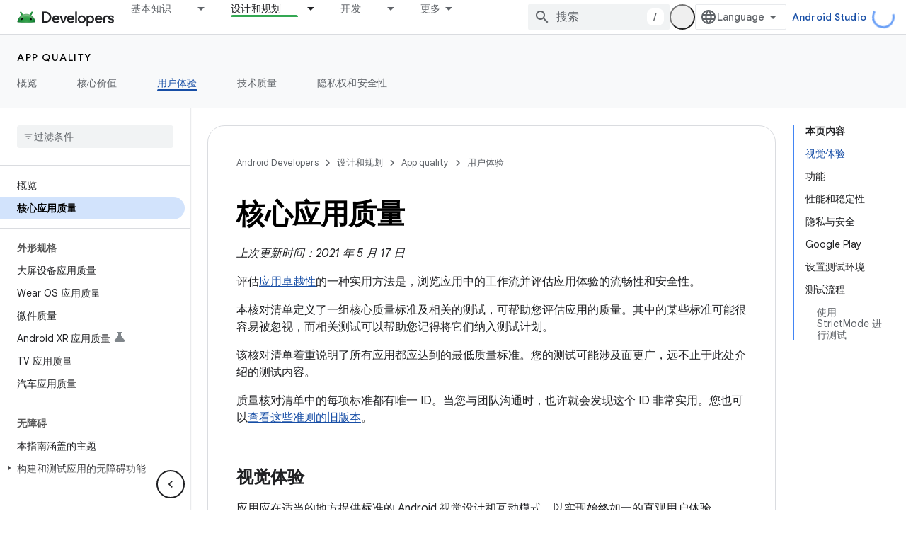

--- FILE ---
content_type: text/html; charset=utf-8
request_url: https://developer.android.google.cn/docs/quality-guidelines/core-app-quality?hl=zh-cn
body_size: 41630
content:









<!doctype html>
<html 
      lang="zh-CN-x-mtfrom-en"
      dir="ltr">
  <head>
    <meta name="google-signin-client-id" content="721724668570-nbkv1cfusk7kk4eni4pjvepaus73b13t.apps.googleusercontent.com"><meta name="google-signin-scope"
          content="profile email"><meta property="og:site_name" content="Android Developers">
    <meta property="og:type" content="website"><meta name="googlebot" content="noindex"><meta name="theme-color" content="#34a853"><meta charset="utf-8">
    <meta content="IE=Edge" http-equiv="X-UA-Compatible">
    <meta name="viewport" content="width=device-width, initial-scale=1">
    

    <link rel="manifest" href="/_pwa/android/manifest.json"
          crossorigin="use-credentials">
    <link rel="preconnect" href="//www.gstatic.cn" crossorigin>
    <link rel="preconnect" href="//fonts.gstatic.cn" crossorigin>
    <link rel="preconnect" href="//fonts.googleapis.cn" crossorigin>
    <link rel="preconnect" href="//apis.google.com" crossorigin>
    <link rel="preconnect" href="//www.google-analytics.com" crossorigin><link rel="stylesheet" href="//fonts.googleapis.cn/css?family=Google+Sans:400,500,600,700|Google+Sans+Text:400,400italic,500,500italic,600,600italic,700,700italic|Roboto+Mono:400,500,700&display=swap">
      <link rel="stylesheet"
            href="//fonts.googleapis.cn/css2?family=Material+Icons&family=Material+Symbols+Outlined&display=block"><link rel="stylesheet" href="https://www.gstatic.cn/devrel-devsite/prod/v5ecaab6967af5bdfffc1b93fe7d0ad58c271bf9f563243cec25f323a110134f0/android/css/app.css">
      
        <link rel="stylesheet" href="https://www.gstatic.cn/devrel-devsite/prod/v5ecaab6967af5bdfffc1b93fe7d0ad58c271bf9f563243cec25f323a110134f0/android/css/dark-theme.css" disabled>
      <link rel="shortcut icon" href="https://www.gstatic.cn/devrel-devsite/prod/v5ecaab6967af5bdfffc1b93fe7d0ad58c271bf9f563243cec25f323a110134f0/android/images/favicon.svg">
    <link rel="apple-touch-icon" href="https://www.gstatic.cn/devrel-devsite/prod/v5ecaab6967af5bdfffc1b93fe7d0ad58c271bf9f563243cec25f323a110134f0/android/images/touchicon-180.png"><link rel="canonical" href="https://developer.android.google.cn/docs/quality-guidelines/core-app-quality?hl=zh-cn">
      <link rel="alternate" hreflang="en-cn"
          href="https://developer.android.google.cn/docs/quality-guidelines/core-app-quality" /><link rel="alternate" hreflang="x-default" href="https://developer.android.google.cn/docs/quality-guidelines/core-app-quality" /><link rel="alternate" hreflang="ar-cn"
          href="https://developer.android.google.cn/docs/quality-guidelines/core-app-quality?hl=ar" /><link rel="alternate" hreflang="bn-cn"
          href="https://developer.android.google.cn/docs/quality-guidelines/core-app-quality?hl=bn" /><link rel="alternate" hreflang="zh-Hans-cn"
          href="https://developer.android.google.cn/docs/quality-guidelines/core-app-quality?hl=zh-cn" /><link rel="alternate" hreflang="zh-Hant-cn"
          href="https://developer.android.google.cn/docs/quality-guidelines/core-app-quality?hl=zh-tw" /><link rel="alternate" hreflang="fa-cn"
          href="https://developer.android.google.cn/docs/quality-guidelines/core-app-quality?hl=fa" /><link rel="alternate" hreflang="fr-cn"
          href="https://developer.android.google.cn/docs/quality-guidelines/core-app-quality?hl=fr" /><link rel="alternate" hreflang="de-cn"
          href="https://developer.android.google.cn/docs/quality-guidelines/core-app-quality?hl=de" /><link rel="alternate" hreflang="he-cn"
          href="https://developer.android.google.cn/docs/quality-guidelines/core-app-quality?hl=he" /><link rel="alternate" hreflang="hi-cn"
          href="https://developer.android.google.cn/docs/quality-guidelines/core-app-quality?hl=hi" /><link rel="alternate" hreflang="id-cn"
          href="https://developer.android.google.cn/docs/quality-guidelines/core-app-quality?hl=id" /><link rel="alternate" hreflang="it-cn"
          href="https://developer.android.google.cn/docs/quality-guidelines/core-app-quality?hl=it" /><link rel="alternate" hreflang="ja-cn"
          href="https://developer.android.google.cn/docs/quality-guidelines/core-app-quality?hl=ja" /><link rel="alternate" hreflang="ko-cn"
          href="https://developer.android.google.cn/docs/quality-guidelines/core-app-quality?hl=ko" /><link rel="alternate" hreflang="pl-cn"
          href="https://developer.android.google.cn/docs/quality-guidelines/core-app-quality?hl=pl" /><link rel="alternate" hreflang="pt-BR-cn"
          href="https://developer.android.google.cn/docs/quality-guidelines/core-app-quality?hl=pt-br" /><link rel="alternate" hreflang="ru-cn"
          href="https://developer.android.google.cn/docs/quality-guidelines/core-app-quality?hl=ru" /><link rel="alternate" hreflang="es-419-cn"
          href="https://developer.android.google.cn/docs/quality-guidelines/core-app-quality?hl=es-419" /><link rel="alternate" hreflang="th-cn"
          href="https://developer.android.google.cn/docs/quality-guidelines/core-app-quality?hl=th" /><link rel="alternate" hreflang="tr-cn"
          href="https://developer.android.google.cn/docs/quality-guidelines/core-app-quality?hl=tr" /><link rel="alternate" hreflang="vi-cn"
          href="https://developer.android.google.cn/docs/quality-guidelines/core-app-quality?hl=vi" /><link rel="alternate" hreflang="en"
          href="https://developer.android.com/docs/quality-guidelines/core-app-quality" /><link rel="alternate" hreflang="x-default" href="https://developer.android.com/docs/quality-guidelines/core-app-quality" /><link rel="alternate" hreflang="ar"
          href="https://developer.android.com/docs/quality-guidelines/core-app-quality?hl=ar" /><link rel="alternate" hreflang="bn"
          href="https://developer.android.com/docs/quality-guidelines/core-app-quality?hl=bn" /><link rel="alternate" hreflang="zh-Hans"
          href="https://developer.android.com/docs/quality-guidelines/core-app-quality?hl=zh-cn" /><link rel="alternate" hreflang="zh-Hant"
          href="https://developer.android.com/docs/quality-guidelines/core-app-quality?hl=zh-tw" /><link rel="alternate" hreflang="fa"
          href="https://developer.android.com/docs/quality-guidelines/core-app-quality?hl=fa" /><link rel="alternate" hreflang="fr"
          href="https://developer.android.com/docs/quality-guidelines/core-app-quality?hl=fr" /><link rel="alternate" hreflang="de"
          href="https://developer.android.com/docs/quality-guidelines/core-app-quality?hl=de" /><link rel="alternate" hreflang="he"
          href="https://developer.android.com/docs/quality-guidelines/core-app-quality?hl=he" /><link rel="alternate" hreflang="hi"
          href="https://developer.android.com/docs/quality-guidelines/core-app-quality?hl=hi" /><link rel="alternate" hreflang="id"
          href="https://developer.android.com/docs/quality-guidelines/core-app-quality?hl=id" /><link rel="alternate" hreflang="it"
          href="https://developer.android.com/docs/quality-guidelines/core-app-quality?hl=it" /><link rel="alternate" hreflang="ja"
          href="https://developer.android.com/docs/quality-guidelines/core-app-quality?hl=ja" /><link rel="alternate" hreflang="ko"
          href="https://developer.android.com/docs/quality-guidelines/core-app-quality?hl=ko" /><link rel="alternate" hreflang="pl"
          href="https://developer.android.com/docs/quality-guidelines/core-app-quality?hl=pl" /><link rel="alternate" hreflang="pt-BR"
          href="https://developer.android.com/docs/quality-guidelines/core-app-quality?hl=pt-br" /><link rel="alternate" hreflang="ru"
          href="https://developer.android.com/docs/quality-guidelines/core-app-quality?hl=ru" /><link rel="alternate" hreflang="es-419"
          href="https://developer.android.com/docs/quality-guidelines/core-app-quality?hl=es-419" /><link rel="alternate" hreflang="th"
          href="https://developer.android.com/docs/quality-guidelines/core-app-quality?hl=th" /><link rel="alternate" hreflang="tr"
          href="https://developer.android.com/docs/quality-guidelines/core-app-quality?hl=tr" /><link rel="alternate" hreflang="vi"
          href="https://developer.android.com/docs/quality-guidelines/core-app-quality?hl=vi" /><title>核心应用质量 &nbsp;|&nbsp; App quality &nbsp;|&nbsp; Android Developers</title>

<meta property="og:title" content="核心应用质量 &nbsp;|&nbsp; App quality &nbsp;|&nbsp; Android Developers"><meta name="description" content="应用的质量直接影响您的应用是否能取得长期成功 — 这包括安装量、用户评分和评价、参与度以及用户保留率。">
  <meta property="og:description" content="应用的质量直接影响您的应用是否能取得长期成功 — 这包括安装量、用户评分和评价、参与度以及用户保留率。"><meta property="og:url" content="https://developer.android.google.cn/docs/quality-guidelines/core-app-quality?hl=zh-cn"><meta property="og:image" content="https://developer.android.google.cn/static/images/social/android-developers.png?hl=zh-cn">
  <meta property="og:image:width" content="1200">
  <meta property="og:image:height" content="675"><meta property="og:locale" content="zh_cn"><meta name="twitter:card" content="summary_large_image"><script type="application/ld+json">
  {
    "@context": "https://schema.org",
    "@type": "Article",
    
    "headline": "核心应用质量"
  }
</script><script type="application/ld+json">
  {
    "@context": "https://schema.org",
    "@type": "BreadcrumbList",
    "itemListElement": [{
      "@type": "ListItem",
      "position": 1,
      "name": "App quality",
      "item": "https://developer.android.google.cn/quality"
    },{
      "@type": "ListItem",
      "position": 2,
      "name": "核心应用质量",
      "item": "https://developer.android.google.cn/docs/quality-guidelines/core-app-quality"
    }]
  }
  </script><link rel="alternate machine-translated-from" hreflang="en"
        href="https://developer.android.google.cn/docs/quality-guidelines/core-app-quality?hl=en">
  
  
  
  
  
  


    
      <link rel="stylesheet" href="/extras.css"></head>
  <body class="color-scheme--light"
        template="page"
        theme="android-theme"
        type="article"
        
        appearance
        
        layout="docs"
        
        block-apix
        
        
        
        display-toc
        pending>
  
    <devsite-progress type="indeterminate" id="app-progress"></devsite-progress>
  
  
    <a href="#main-content" class="skip-link button">
      
      跳至主要内容
    </a>
    <section class="devsite-wrapper">
      <devsite-cookie-notification-bar></devsite-cookie-notification-bar><devsite-header role="banner">
  
    





















<div class="devsite-header--inner" data-nosnippet>
  <div class="devsite-top-logo-row-wrapper-wrapper">
    <div class="devsite-top-logo-row-wrapper">
      <div class="devsite-top-logo-row">
        <button type="button" id="devsite-hamburger-menu"
          class="devsite-header-icon-button button-flat material-icons gc-analytics-event"
          data-category="Site-Wide Custom Events"
          data-label="Navigation menu button"
          visually-hidden
          aria-label="打开菜单">
        </button>
        
<div class="devsite-product-name-wrapper">

  <a href="/" class="devsite-site-logo-link gc-analytics-event"
   data-category="Site-Wide Custom Events" data-label="Site logo" track-type="globalNav"
   track-name="androidDevelopers" track-metadata-position="nav"
   track-metadata-eventDetail="nav">
  
  <picture>
    
    <source srcset="https://www.gstatic.cn/devrel-devsite/prod/v5ecaab6967af5bdfffc1b93fe7d0ad58c271bf9f563243cec25f323a110134f0/android/images/lockup-dark-theme.png"
            media="(prefers-color-scheme: dark)"
            class="devsite-dark-theme">
    
    <img src="https://www.gstatic.cn/devrel-devsite/prod/v5ecaab6967af5bdfffc1b93fe7d0ad58c271bf9f563243cec25f323a110134f0/android/images/lockup.png" class="devsite-site-logo" alt="Android Developers">
  </picture>
  
</a>



  
  
  <span class="devsite-product-name">
    <ul class="devsite-breadcrumb-list"
  >
  
  <li class="devsite-breadcrumb-item
             ">
    
    
    
      
      
    
  </li>
  
</ul>
  </span>

</div>
        <div class="devsite-top-logo-row-middle">
          <div class="devsite-header-upper-tabs">
            
              
              
  <devsite-tabs class="upper-tabs">

    <nav class="devsite-tabs-wrapper" aria-label="上面的标签页">
      
        
          <tab class="devsite-dropdown
    devsite-dropdown-full
    
    
    ">
  
    <a href="https://developer.android.google.cn/get-started?hl=zh-cn"
    class="devsite-tabs-content gc-analytics-event android-dropdown-tab"
      track-metadata-eventdetail="https://developer.android.google.cn/get-started?hl=zh-cn"
    
       track-type="nav"
       track-metadata-position="nav - 基本知识"
       track-metadata-module="primary nav"
       
       
         
           data-category="Site-Wide Custom Events"
         
           data-label="Tab: 基本知识"
         
           track-name="基本知识"
         
       >
    基本知识
  
    </a>
    
      <button
         aria-haspopup="menu"
         aria-expanded="false"
         aria-label="以下项的下拉菜单 基本知识"
         track-type="nav"
         track-metadata-eventdetail="https://developer.android.google.cn/get-started?hl=zh-cn"
         track-metadata-position="nav - 基本知识"
         track-metadata-module="primary nav"
         
          
            data-category="Site-Wide Custom Events"
          
            data-label="Tab: 基本知识"
          
            track-name="基本知识"
          
        
         class="devsite-tabs-dropdown-toggle devsite-icon devsite-icon-arrow-drop-down"></button>
    
  
  <div class="devsite-tabs-dropdown" role="menu" aria-label="submenu" hidden>
    
    <div class="devsite-tabs-dropdown-content">
      
        <div class="devsite-tabs-dropdown-column
                    android-dropdown android-dropdown-primary android-dropdown-ai">
          
            <ul class="devsite-tabs-dropdown-section
                       ">
              
                <li class="devsite-nav-title" role="heading" tooltip>打造 AI 体验</li>
              
              
                <li class="devsite-nav-description">使用 Gemini API 等构建 AI 赋能的 Android 应用。
</li>
              
              
                <li class="devsite-nav-item">
                  <a href="https://developer.android.google.cn/ai?hl=zh-cn"
                    
                     track-type="nav"
                     track-metadata-eventdetail="https://developer.android.google.cn/ai?hl=zh-cn"
                     track-metadata-position="nav - 基本知识"
                     track-metadata-module="tertiary nav"
                     
                       track-metadata-module_headline="打造 ai 体验"
                     
                     tooltip
                  
                    
                     class="button button-primary"
                    
                  >
                    
                    <div class="devsite-nav-item-title">
                      开始使用
                    </div>
                    
                  </a>
                </li>
              
            </ul>
          
        </div>
      
        <div class="devsite-tabs-dropdown-column
                    android-dropdown">
          
            <ul class="devsite-tabs-dropdown-section
                       android-dropdown-section-icon android-dropdown-section-icon-launch">
              
                <li class="devsite-nav-title" role="heading" tooltip>开始使用</li>
              
              
                <li class="devsite-nav-description">首先，构建您的第一个应用。然后，通过我们的培训课程更深入地了解相关知识，或者自行探索应用开发。
</li>
              
              
                <li class="devsite-nav-item">
                  <a href="https://developer.android.google.cn/get-started/overview?hl=zh-cn"
                    
                     track-type="nav"
                     track-metadata-eventdetail="https://developer.android.google.cn/get-started/overview?hl=zh-cn"
                     track-metadata-position="nav - 基本知识"
                     track-metadata-module="tertiary nav"
                     
                       track-metadata-module_headline="开始使用"
                     
                     tooltip
                  >
                    
                    <div class="devsite-nav-item-title">
                      Hello World
                    </div>
                    
                  </a>
                </li>
              
                <li class="devsite-nav-item">
                  <a href="https://developer.android.google.cn/courses?hl=zh-cn"
                    
                     track-type="nav"
                     track-metadata-eventdetail="https://developer.android.google.cn/courses?hl=zh-cn"
                     track-metadata-position="nav - 基本知识"
                     track-metadata-module="tertiary nav"
                     
                       track-metadata-module_headline="开始使用"
                     
                     tooltip
                  >
                    
                    <div class="devsite-nav-item-title">
                      培训课程
                    </div>
                    
                  </a>
                </li>
              
                <li class="devsite-nav-item">
                  <a href="https://developer.android.google.cn/get-started/codelabs?hl=zh-cn"
                    
                     track-type="nav"
                     track-metadata-eventdetail="https://developer.android.google.cn/get-started/codelabs?hl=zh-cn"
                     track-metadata-position="nav - 基本知识"
                     track-metadata-module="tertiary nav"
                     
                       track-metadata-module_headline="开始使用"
                     
                     tooltip
                  >
                    
                    <div class="devsite-nav-item-title">
                      教程
                    </div>
                    
                  </a>
                </li>
              
                <li class="devsite-nav-item">
                  <a href="https://developer.android.google.cn/develop/ui/compose/adopt?hl=zh-cn"
                    
                     track-type="nav"
                     track-metadata-eventdetail="https://developer.android.google.cn/develop/ui/compose/adopt?hl=zh-cn"
                     track-metadata-position="nav - 基本知识"
                     track-metadata-module="tertiary nav"
                     
                       track-metadata-module_headline="开始使用"
                     
                     tooltip
                  >
                    
                    <div class="devsite-nav-item-title">
                      团队版 Compose
                    </div>
                    
                  </a>
                </li>
              
                <li class="devsite-nav-item">
                  <a href="https://developer.android.google.cn/kotlin?hl=zh-cn"
                    
                     track-type="nav"
                     track-metadata-eventdetail="https://developer.android.google.cn/kotlin?hl=zh-cn"
                     track-metadata-position="nav - 基本知识"
                     track-metadata-module="tertiary nav"
                     
                       track-metadata-module_headline="开始使用"
                     
                     tooltip
                  >
                    
                    <div class="devsite-nav-item-title">
                      Android 版 Kotlin
                    </div>
                    
                  </a>
                </li>
              
                <li class="devsite-nav-item">
                  <a href="https://play.google.com/console/about/guides/play-commerce/?hl=zh-cn"
                    
                     track-type="nav"
                     track-metadata-eventdetail="https://play.google.com/console/about/guides/play-commerce/?hl=zh-cn"
                     track-metadata-position="nav - 基本知识"
                     track-metadata-module="tertiary nav"
                     
                       track-metadata-module_headline="开始使用"
                     
                     tooltip
                  >
                    
                    <div class="devsite-nav-item-title">
                      利用 Play 变现 ↗️
                    </div>
                    
                  </a>
                </li>
              
                <li class="devsite-nav-item">
                  <a href="https://developer.android.google.cn/developer-verification?hl=zh-cn"
                    
                     track-type="nav"
                     track-metadata-eventdetail="https://developer.android.google.cn/developer-verification?hl=zh-cn"
                     track-metadata-position="nav - 基本知识"
                     track-metadata-module="tertiary nav"
                     
                       track-metadata-module_headline="开始使用"
                     
                     tooltip
                  >
                    
                    <div class="devsite-nav-item-title">
                      Android 开发者验证工具
                    </div>
                    
                  </a>
                </li>
              
            </ul>
          
        </div>
      
        <div class="devsite-tabs-dropdown-column
                    android-dropdown">
          
            <ul class="devsite-tabs-dropdown-section
                       android-dropdown-section-icon android-dropdown-section-icon-multiple-screens">
              
                <li class="devsite-nav-title" role="heading" tooltip>按设备扩展</li>
              
              
                <li class="devsite-nav-description">构建可让用户在手机、平板电脑、手表、头戴设备等设备上获享无缝体验的应用。
</li>
              
              
                <li class="devsite-nav-item">
                  <a href="https://developer.android.google.cn/adaptive-apps?hl=zh-cn"
                    
                     track-type="nav"
                     track-metadata-eventdetail="https://developer.android.google.cn/adaptive-apps?hl=zh-cn"
                     track-metadata-position="nav - 基本知识"
                     track-metadata-module="tertiary nav"
                     
                       track-metadata-module_headline="按设备扩展"
                     
                     tooltip
                  >
                    
                    <div class="devsite-nav-item-title">
                      自适应应用
                    </div>
                    
                  </a>
                </li>
              
                <li class="devsite-nav-item">
                  <a href="https://developer.android.google.cn/xr?hl=zh-cn"
                    
                     track-type="nav"
                     track-metadata-eventdetail="https://developer.android.google.cn/xr?hl=zh-cn"
                     track-metadata-position="nav - 基本知识"
                     track-metadata-module="tertiary nav"
                     
                       track-metadata-module_headline="按设备扩展"
                     
                     tooltip
                  >
                    
                    <div class="devsite-nav-item-title">
                      Android XR
                    </div>
                    
                  </a>
                </li>
              
                <li class="devsite-nav-item">
                  <a href="https://developer.android.google.cn/wear?hl=zh-cn"
                    
                     track-type="nav"
                     track-metadata-eventdetail="https://developer.android.google.cn/wear?hl=zh-cn"
                     track-metadata-position="nav - 基本知识"
                     track-metadata-module="tertiary nav"
                     
                       track-metadata-module_headline="按设备扩展"
                     
                     tooltip
                  >
                    
                    <div class="devsite-nav-item-title">
                      Wear OS
                    </div>
                    
                  </a>
                </li>
              
                <li class="devsite-nav-item">
                  <a href="https://developer.android.google.cn/cars?hl=zh-cn"
                    
                     track-type="nav"
                     track-metadata-eventdetail="https://developer.android.google.cn/cars?hl=zh-cn"
                     track-metadata-position="nav - 基本知识"
                     track-metadata-module="tertiary nav"
                     
                       track-metadata-module_headline="按设备扩展"
                     
                     tooltip
                  >
                    
                    <div class="devsite-nav-item-title">
                      Android for Cars
                    </div>
                    
                  </a>
                </li>
              
                <li class="devsite-nav-item">
                  <a href="https://developer.android.google.cn/tv?hl=zh-cn"
                    
                     track-type="nav"
                     track-metadata-eventdetail="https://developer.android.google.cn/tv?hl=zh-cn"
                     track-metadata-position="nav - 基本知识"
                     track-metadata-module="tertiary nav"
                     
                       track-metadata-module_headline="按设备扩展"
                     
                     tooltip
                  >
                    
                    <div class="devsite-nav-item-title">
                      Android TV
                    </div>
                    
                  </a>
                </li>
              
                <li class="devsite-nav-item">
                  <a href="https://developer.android.google.cn/chrome-os?hl=zh-cn"
                    
                     track-type="nav"
                     track-metadata-eventdetail="https://developer.android.google.cn/chrome-os?hl=zh-cn"
                     track-metadata-position="nav - 基本知识"
                     track-metadata-module="tertiary nav"
                     
                       track-metadata-module_headline="按设备扩展"
                     
                     tooltip
                  >
                    
                    <div class="devsite-nav-item-title">
                      ChromeOS
                    </div>
                    
                  </a>
                </li>
              
            </ul>
          
        </div>
      
        <div class="devsite-tabs-dropdown-column
                    android-dropdown">
          
            <ul class="devsite-tabs-dropdown-section
                       android-dropdown-section-icon android-dropdown-section-icon-platform">
              
                <li class="devsite-nav-title" role="heading" tooltip>按类别构建</li>
              
              
                <li class="devsite-nav-description">了解如何按照 Google 的明确规范化指导，针对您的使用场景构建应用。
</li>
              
              
                <li class="devsite-nav-item">
                  <a href="https://developer.android.google.cn/games?hl=zh-cn"
                    
                     track-type="nav"
                     track-metadata-eventdetail="https://developer.android.google.cn/games?hl=zh-cn"
                     track-metadata-position="nav - 基本知识"
                     track-metadata-module="tertiary nav"
                     
                       track-metadata-module_headline="按类别构建"
                     
                     tooltip
                  >
                    
                    <div class="devsite-nav-item-title">
                      游戏
                    </div>
                    
                  </a>
                </li>
              
                <li class="devsite-nav-item">
                  <a href="https://developer.android.google.cn/media?hl=zh-cn"
                    
                     track-type="nav"
                     track-metadata-eventdetail="https://developer.android.google.cn/media?hl=zh-cn"
                     track-metadata-position="nav - 基本知识"
                     track-metadata-module="tertiary nav"
                     
                       track-metadata-module_headline="按类别构建"
                     
                     tooltip
                  >
                    
                    <div class="devsite-nav-item-title">
                      相机与媒体
                    </div>
                    
                  </a>
                </li>
              
                <li class="devsite-nav-item">
                  <a href="https://developer.android.google.cn/social-and-messaging?hl=zh-cn"
                    
                     track-type="nav"
                     track-metadata-eventdetail="https://developer.android.google.cn/social-and-messaging?hl=zh-cn"
                     track-metadata-position="nav - 基本知识"
                     track-metadata-module="tertiary nav"
                     
                       track-metadata-module_headline="按类别构建"
                     
                     tooltip
                  >
                    
                    <div class="devsite-nav-item-title">
                      社交与消息
                    </div>
                    
                  </a>
                </li>
              
                <li class="devsite-nav-item">
                  <a href="https://developer.android.google.cn/health-and-fitness?hl=zh-cn"
                    
                     track-type="nav"
                     track-metadata-eventdetail="https://developer.android.google.cn/health-and-fitness?hl=zh-cn"
                     track-metadata-position="nav - 基本知识"
                     track-metadata-module="tertiary nav"
                     
                       track-metadata-module_headline="按类别构建"
                     
                     tooltip
                  >
                    
                    <div class="devsite-nav-item-title">
                      健康与健身
                    </div>
                    
                  </a>
                </li>
              
                <li class="devsite-nav-item">
                  <a href="https://developer.android.google.cn/productivity?hl=zh-cn"
                    
                     track-type="nav"
                     track-metadata-eventdetail="https://developer.android.google.cn/productivity?hl=zh-cn"
                     track-metadata-position="nav - 基本知识"
                     track-metadata-module="tertiary nav"
                     
                       track-metadata-module_headline="按类别构建"
                     
                     tooltip
                  >
                    
                    <div class="devsite-nav-item-title">
                      工作效率
                    </div>
                    
                  </a>
                </li>
              
                <li class="devsite-nav-item">
                  <a href="https://developer.android.google.cn/work/overview?hl=zh-cn"
                    
                     track-type="nav"
                     track-metadata-eventdetail="https://developer.android.google.cn/work/overview?hl=zh-cn"
                     track-metadata-position="nav - 基本知识"
                     track-metadata-module="tertiary nav"
                     
                       track-metadata-module_headline="按类别构建"
                     
                     tooltip
                  >
                    
                    <div class="devsite-nav-item-title">
                      企业应用
                    </div>
                    
                  </a>
                </li>
              
            </ul>
          
        </div>
      
        <div class="devsite-tabs-dropdown-column
                    android-dropdown">
          
            <ul class="devsite-tabs-dropdown-section
                       android-dropdown-section-icon android-dropdown-section-icon-stars">
              
                <li class="devsite-nav-title" role="heading" tooltip>掌握最新资讯</li>
              
              
                <li class="devsite-nav-description">及时了解一年中发布的新版本，加入我们的试用计划，并向我们提供反馈。
</li>
              
              
                <li class="devsite-nav-item">
                  <a href="https://developer.android.google.cn/latest-updates?hl=zh-cn"
                    
                     track-type="nav"
                     track-metadata-eventdetail="https://developer.android.google.cn/latest-updates?hl=zh-cn"
                     track-metadata-position="nav - 基本知识"
                     track-metadata-module="tertiary nav"
                     
                       track-metadata-module_headline="掌握最新资讯"
                     
                     tooltip
                  >
                    
                    <div class="devsite-nav-item-title">
                      最新动态
                    </div>
                    
                  </a>
                </li>
              
                <li class="devsite-nav-item">
                  <a href="https://developer.android.google.cn/latest-updates/experimental?hl=zh-cn"
                    
                     track-type="nav"
                     track-metadata-eventdetail="https://developer.android.google.cn/latest-updates/experimental?hl=zh-cn"
                     track-metadata-position="nav - 基本知识"
                     track-metadata-module="tertiary nav"
                     
                       track-metadata-module_headline="掌握最新资讯"
                     
                     tooltip
                  >
                    
                    <div class="devsite-nav-item-title">
                      实验性更新
                    </div>
                    
                  </a>
                </li>
              
                <li class="devsite-nav-item">
                  <a href="https://developer.android.google.cn/studio/preview?hl=zh-cn"
                    
                     track-type="nav"
                     track-metadata-eventdetail="https://developer.android.google.cn/studio/preview?hl=zh-cn"
                     track-metadata-position="nav - 基本知识"
                     track-metadata-module="tertiary nav"
                     
                       track-metadata-module_headline="掌握最新资讯"
                     
                     tooltip
                  >
                    
                    <div class="devsite-nav-item-title">
                      Android Studio 预览版
                    </div>
                    
                  </a>
                </li>
              
                <li class="devsite-nav-item">
                  <a href="https://developer.android.google.cn/jetpack/androidx/versions?hl=zh-cn"
                    
                     track-type="nav"
                     track-metadata-eventdetail="https://developer.android.google.cn/jetpack/androidx/versions?hl=zh-cn"
                     track-metadata-position="nav - 基本知识"
                     track-metadata-module="tertiary nav"
                     
                       track-metadata-module_headline="掌握最新资讯"
                     
                     tooltip
                  >
                    
                    <div class="devsite-nav-item-title">
                      Jetpack 库和 Compose 库
                    </div>
                    
                  </a>
                </li>
              
                <li class="devsite-nav-item">
                  <a href="https://developer.android.google.cn/training/wearables/versions/latest?hl=zh-cn"
                    
                     track-type="nav"
                     track-metadata-eventdetail="https://developer.android.google.cn/training/wearables/versions/latest?hl=zh-cn"
                     track-metadata-position="nav - 基本知识"
                     track-metadata-module="tertiary nav"
                     
                       track-metadata-module_headline="掌握最新资讯"
                     
                     tooltip
                  >
                    
                    <div class="devsite-nav-item-title">
                      Wear OS 版本
                    </div>
                    
                  </a>
                </li>
              
                <li class="devsite-nav-item">
                  <a href="https://developer.android.google.cn/design-for-safety/privacy-sandbox?hl=zh-cn"
                    
                     track-type="nav"
                     track-metadata-eventdetail="https://developer.android.google.cn/design-for-safety/privacy-sandbox?hl=zh-cn"
                     track-metadata-position="nav - 基本知识"
                     track-metadata-module="tertiary nav"
                     
                       track-metadata-module_headline="掌握最新资讯"
                     
                     tooltip
                  >
                    
                    <div class="devsite-nav-item-title">
                      Privacy Sandbox ↗️
                    </div>
                    
                  </a>
                </li>
              
            </ul>
          
        </div>
      
    </div>
  </div>
</tab>
        
      
        
          <tab class="devsite-dropdown
    devsite-dropdown-full
    devsite-active
    
    ">
  
    <a href="https://developer.android.google.cn/design?hl=zh-cn"
    class="devsite-tabs-content gc-analytics-event android-dropdown-tab"
      track-metadata-eventdetail="https://developer.android.google.cn/design?hl=zh-cn"
    
       track-type="nav"
       track-metadata-position="nav - 设计和规划"
       track-metadata-module="primary nav"
       aria-label="设计和规划, selected" 
       
         
           data-category="Site-Wide Custom Events"
         
           data-label="Tab: 设计和规划"
         
           track-name="设计和规划"
         
       >
    设计和规划
  
    </a>
    
      <button
         aria-haspopup="menu"
         aria-expanded="false"
         aria-label="以下项的下拉菜单 设计和规划"
         track-type="nav"
         track-metadata-eventdetail="https://developer.android.google.cn/design?hl=zh-cn"
         track-metadata-position="nav - 设计和规划"
         track-metadata-module="primary nav"
         
          
            data-category="Site-Wide Custom Events"
          
            data-label="Tab: 设计和规划"
          
            track-name="设计和规划"
          
        
         class="devsite-tabs-dropdown-toggle devsite-icon devsite-icon-arrow-drop-down"></button>
    
  
  <div class="devsite-tabs-dropdown" role="menu" aria-label="submenu" hidden>
    
    <div class="devsite-tabs-dropdown-content">
      
        <div class="devsite-tabs-dropdown-column
                    android-dropdown android-dropdown-primary android-dropdown-mad">
          
            <ul class="devsite-tabs-dropdown-section
                       ">
              
                <li class="devsite-nav-title" role="heading" tooltip>出色体验</li>
              
              
                <li class="devsite-nav-description">为优质用户打造优质体验。
</li>
              
              
                <li class="devsite-nav-item">
                  <a href="https://developer.android.google.cn/quality/excellent?hl=zh-cn"
                    
                     track-type="nav"
                     track-metadata-eventdetail="https://developer.android.google.cn/quality/excellent?hl=zh-cn"
                     track-metadata-position="nav - 设计和规划"
                     track-metadata-module="tertiary nav"
                     
                       track-metadata-module_headline="出色体验"
                     
                     tooltip
                  
                    
                     class="button button-primary"
                    
                  >
                    
                    <div class="devsite-nav-item-title">
                      了解详情
                    </div>
                    
                  </a>
                </li>
              
            </ul>
          
        </div>
      
        <div class="devsite-tabs-dropdown-column
                    android-dropdown">
          
            <ul class="devsite-tabs-dropdown-section
                       android-dropdown-section-icon android-dropdown-section-icon-layout">
              
                <li class="devsite-nav-title" role="heading" tooltip>界面设计</li>
              
              
                <li class="devsite-nav-description">遵循 Android 最佳实践设计精美的界面。</li>
              
              
                <li class="devsite-nav-item">
                  <a href="https://developer.android.google.cn/design/ui?hl=zh-cn"
                    
                     track-type="nav"
                     track-metadata-eventdetail="https://developer.android.google.cn/design/ui?hl=zh-cn"
                     track-metadata-position="nav - 设计和规划"
                     track-metadata-module="tertiary nav"
                     
                       track-metadata-module_headline="界面设计"
                     
                     tooltip
                  >
                    
                    <div class="devsite-nav-item-title">
                      为 Android 设计
                    </div>
                    
                  </a>
                </li>
              
                <li class="devsite-nav-item">
                  <a href="https://developer.android.google.cn/design/ui/mobile?hl=zh-cn"
                    
                     track-type="nav"
                     track-metadata-eventdetail="https://developer.android.google.cn/design/ui/mobile?hl=zh-cn"
                     track-metadata-position="nav - 设计和规划"
                     track-metadata-module="tertiary nav"
                     
                       track-metadata-module_headline="界面设计"
                     
                     tooltip
                  >
                    
                    <div class="devsite-nav-item-title">
                      移动
                    </div>
                    
                  </a>
                </li>
              
                <li class="devsite-nav-item">
                  <a href="https://developer.android.google.cn/design/ui/large-screens?hl=zh-cn"
                    
                     track-type="nav"
                     track-metadata-eventdetail="https://developer.android.google.cn/design/ui/large-screens?hl=zh-cn"
                     track-metadata-position="nav - 设计和规划"
                     track-metadata-module="tertiary nav"
                     
                       track-metadata-module_headline="界面设计"
                     
                     tooltip
                  >
                    
                    <div class="devsite-nav-item-title">
                      自适应界面
                    </div>
                    
                  </a>
                </li>
              
                <li class="devsite-nav-item">
                  <a href="https://developer.android.google.cn/design/ui/xr?hl=zh-cn"
                    
                     track-type="nav"
                     track-metadata-eventdetail="https://developer.android.google.cn/design/ui/xr?hl=zh-cn"
                     track-metadata-position="nav - 设计和规划"
                     track-metadata-module="tertiary nav"
                     
                       track-metadata-module_headline="界面设计"
                     
                     tooltip
                  >
                    
                    <div class="devsite-nav-item-title">
                      扩展现实头戴设备和扩展现实眼镜
                    </div>
                    
                  </a>
                </li>
              
                <li class="devsite-nav-item">
                  <a href="https://developer.android.google.cn/design/ui/ai-glasses?hl=zh-cn"
                    
                     track-type="nav"
                     track-metadata-eventdetail="https://developer.android.google.cn/design/ui/ai-glasses?hl=zh-cn"
                     track-metadata-position="nav - 设计和规划"
                     track-metadata-module="tertiary nav"
                     
                       track-metadata-module_headline="界面设计"
                     
                     tooltip
                  >
                    
                    <div class="devsite-nav-item-title">
                      AI 眼镜
                    </div>
                    
                  </a>
                </li>
              
                <li class="devsite-nav-item">
                  <a href="https://developer.android.google.cn/design/ui/widget?hl=zh-cn"
                    
                     track-type="nav"
                     track-metadata-eventdetail="https://developer.android.google.cn/design/ui/widget?hl=zh-cn"
                     track-metadata-position="nav - 设计和规划"
                     track-metadata-module="tertiary nav"
                     
                       track-metadata-module_headline="界面设计"
                     
                     tooltip
                  >
                    
                    <div class="devsite-nav-item-title">
                      widget
                    </div>
                    
                  </a>
                </li>
              
                <li class="devsite-nav-item">
                  <a href="https://developer.android.google.cn/design/ui/wear?hl=zh-cn"
                    
                     track-type="nav"
                     track-metadata-eventdetail="https://developer.android.google.cn/design/ui/wear?hl=zh-cn"
                     track-metadata-position="nav - 设计和规划"
                     track-metadata-module="tertiary nav"
                     
                       track-metadata-module_headline="界面设计"
                     
                     tooltip
                  >
                    
                    <div class="devsite-nav-item-title">
                      Wear OS
                    </div>
                    
                  </a>
                </li>
              
                <li class="devsite-nav-item">
                  <a href="https://developer.android.google.cn/design/ui/tv?hl=zh-cn"
                    
                     track-type="nav"
                     track-metadata-eventdetail="https://developer.android.google.cn/design/ui/tv?hl=zh-cn"
                     track-metadata-position="nav - 设计和规划"
                     track-metadata-module="tertiary nav"
                     
                       track-metadata-module_headline="界面设计"
                     
                     tooltip
                  >
                    
                    <div class="devsite-nav-item-title">
                      Android TV
                    </div>
                    
                  </a>
                </li>
              
                <li class="devsite-nav-item">
                  <a href="https://developer.android.google.cn/design/ui/cars?hl=zh-cn"
                    
                     track-type="nav"
                     track-metadata-eventdetail="https://developer.android.google.cn/design/ui/cars?hl=zh-cn"
                     track-metadata-position="nav - 设计和规划"
                     track-metadata-module="tertiary nav"
                     
                       track-metadata-module_headline="界面设计"
                     
                     tooltip
                  >
                    
                    <div class="devsite-nav-item-title">
                      Android for Cars
                    </div>
                    
                  </a>
                </li>
              
            </ul>
          
        </div>
      
        <div class="devsite-tabs-dropdown-column
                    android-dropdown">
          
            <ul class="devsite-tabs-dropdown-section
                       android-dropdown-section-icon android-dropdown-section-icon-design">
              
                <li class="devsite-nav-title" role="heading" tooltip>架构</li>
              
              
                <li class="devsite-nav-description">设计可靠、可测试且可维护的应用逻辑和服务。</li>
              
              
                <li class="devsite-nav-item">
                  <a href="https://developer.android.google.cn/topic/architecture/intro?hl=zh-cn"
                    
                     track-type="nav"
                     track-metadata-eventdetail="https://developer.android.google.cn/topic/architecture/intro?hl=zh-cn"
                     track-metadata-position="nav - 设计和规划"
                     track-metadata-module="tertiary nav"
                     
                       track-metadata-module_headline="架构"
                     
                     tooltip
                  >
                    
                    <div class="devsite-nav-item-title">
                      简介
                    </div>
                    
                  </a>
                </li>
              
                <li class="devsite-nav-item">
                  <a href="https://developer.android.google.cn/topic/libraries/view-binding?hl=zh-cn"
                    
                     track-type="nav"
                     track-metadata-eventdetail="https://developer.android.google.cn/topic/libraries/view-binding?hl=zh-cn"
                     track-metadata-position="nav - 设计和规划"
                     track-metadata-module="tertiary nav"
                     
                       track-metadata-module_headline="架构"
                     
                     tooltip
                  >
                    
                    <div class="devsite-nav-item-title">
                      库
                    </div>
                    
                  </a>
                </li>
              
                <li class="devsite-nav-item">
                  <a href="https://developer.android.google.cn/guide/navigation/navigation-principles?hl=zh-cn"
                    
                     track-type="nav"
                     track-metadata-eventdetail="https://developer.android.google.cn/guide/navigation/navigation-principles?hl=zh-cn"
                     track-metadata-position="nav - 设计和规划"
                     track-metadata-module="tertiary nav"
                     
                       track-metadata-module_headline="架构"
                     
                     tooltip
                  >
                    
                    <div class="devsite-nav-item-title">
                      导航
                    </div>
                    
                  </a>
                </li>
              
                <li class="devsite-nav-item">
                  <a href="https://developer.android.google.cn/topic/modularization?hl=zh-cn"
                    
                     track-type="nav"
                     track-metadata-eventdetail="https://developer.android.google.cn/topic/modularization?hl=zh-cn"
                     track-metadata-position="nav - 设计和规划"
                     track-metadata-module="tertiary nav"
                     
                       track-metadata-module_headline="架构"
                     
                     tooltip
                  >
                    
                    <div class="devsite-nav-item-title">
                      模块化
                    </div>
                    
                  </a>
                </li>
              
                <li class="devsite-nav-item">
                  <a href="https://developer.android.google.cn/training/testing/fundamentals?hl=zh-cn"
                    
                     track-type="nav"
                     track-metadata-eventdetail="https://developer.android.google.cn/training/testing/fundamentals?hl=zh-cn"
                     track-metadata-position="nav - 设计和规划"
                     track-metadata-module="tertiary nav"
                     
                       track-metadata-module_headline="架构"
                     
                     tooltip
                  >
                    
                    <div class="devsite-nav-item-title">
                      测试
                    </div>
                    
                  </a>
                </li>
              
                <li class="devsite-nav-item">
                  <a href="https://developer.android.google.cn/kotlin/multiplatform?hl=zh-cn"
                    
                     track-type="nav"
                     track-metadata-eventdetail="https://developer.android.google.cn/kotlin/multiplatform?hl=zh-cn"
                     track-metadata-position="nav - 设计和规划"
                     track-metadata-module="tertiary nav"
                     
                       track-metadata-module_headline="架构"
                     
                     tooltip
                  >
                    
                    <div class="devsite-nav-item-title">
                      Kotlin Multiplatform
                    </div>
                    
                  </a>
                </li>
              
            </ul>
          
        </div>
      
        <div class="devsite-tabs-dropdown-column
                    android-dropdown">
          
            <ul class="devsite-tabs-dropdown-section
                       android-dropdown-section-icon android-dropdown-section-icon-vitals">
              
                <li class="devsite-nav-title" role="heading" tooltip>质量</li>
              
              
                <li class="devsite-nav-description">妥善规划，打造高品质应用并符合 Play 商店准则。</li>
              
              
                <li class="devsite-nav-item">
                  <a href="https://developer.android.google.cn/quality?hl=zh-cn"
                    
                     track-type="nav"
                     track-metadata-eventdetail="https://developer.android.google.cn/quality?hl=zh-cn"
                     track-metadata-position="nav - 设计和规划"
                     track-metadata-module="tertiary nav"
                     
                       track-metadata-module_headline="质量"
                     
                     tooltip
                  >
                    
                    <div class="devsite-nav-item-title">
                      概览
                    </div>
                    
                  </a>
                </li>
              
                <li class="devsite-nav-item">
                  <a href="https://developer.android.google.cn/quality/core-value?hl=zh-cn"
                    
                     track-type="nav"
                     track-metadata-eventdetail="https://developer.android.google.cn/quality/core-value?hl=zh-cn"
                     track-metadata-position="nav - 设计和规划"
                     track-metadata-module="tertiary nav"
                     
                       track-metadata-module_headline="质量"
                     
                     tooltip
                  >
                    
                    <div class="devsite-nav-item-title">
                      核心价值
                    </div>
                    
                  </a>
                </li>
              
                <li class="devsite-nav-item">
                  <a href="https://developer.android.google.cn/quality/user-experience?hl=zh-cn"
                    
                     track-type="nav"
                     track-metadata-eventdetail="https://developer.android.google.cn/quality/user-experience?hl=zh-cn"
                     track-metadata-position="nav - 设计和规划"
                     track-metadata-module="tertiary nav"
                     
                       track-metadata-module_headline="质量"
                     
                     tooltip
                  >
                    
                    <div class="devsite-nav-item-title">
                      用户体验
                    </div>
                    
                  </a>
                </li>
              
                <li class="devsite-nav-item">
                  <a href="https://developer.android.google.cn/guide/topics/ui/accessibility?hl=zh-cn"
                    
                     track-type="nav"
                     track-metadata-eventdetail="https://developer.android.google.cn/guide/topics/ui/accessibility?hl=zh-cn"
                     track-metadata-position="nav - 设计和规划"
                     track-metadata-module="tertiary nav"
                     
                       track-metadata-module_headline="质量"
                     
                     tooltip
                  >
                    
                    <div class="devsite-nav-item-title">
                      无障碍
                    </div>
                    
                  </a>
                </li>
              
                <li class="devsite-nav-item">
                  <a href="https://developer.android.google.cn/quality/technical?hl=zh-cn"
                    
                     track-type="nav"
                     track-metadata-eventdetail="https://developer.android.google.cn/quality/technical?hl=zh-cn"
                     track-metadata-position="nav - 设计和规划"
                     track-metadata-module="tertiary nav"
                     
                       track-metadata-module_headline="质量"
                     
                     tooltip
                  >
                    
                    <div class="devsite-nav-item-title">
                      技术质量
                    </div>
                    
                  </a>
                </li>
              
                <li class="devsite-nav-item">
                  <a href="https://developer.android.google.cn/quality/excellent?hl=zh-cn"
                    
                     track-type="nav"
                     track-metadata-eventdetail="https://developer.android.google.cn/quality/excellent?hl=zh-cn"
                     track-metadata-position="nav - 设计和规划"
                     track-metadata-module="tertiary nav"
                     
                       track-metadata-module_headline="质量"
                     
                     tooltip
                  >
                    
                    <div class="devsite-nav-item-title">
                      出色体验
                    </div>
                    
                  </a>
                </li>
              
            </ul>
          
        </div>
      
        <div class="devsite-tabs-dropdown-column
                    android-dropdown">
          
            <ul class="devsite-tabs-dropdown-section
                       android-dropdown-section-icon android-dropdown-section-icon-security-2">
              
                <li class="devsite-nav-title" role="heading" tooltip>安全</li>
              
              
                <li class="devsite-nav-description">保护用户免受威胁，确保安全的 Android 体验。</li>
              
              
                <li class="devsite-nav-item">
                  <a href="https://developer.android.google.cn/security?hl=zh-cn"
                    
                     track-type="nav"
                     track-metadata-eventdetail="https://developer.android.google.cn/security?hl=zh-cn"
                     track-metadata-position="nav - 设计和规划"
                     track-metadata-module="tertiary nav"
                     
                       track-metadata-module_headline="安全"
                     
                     tooltip
                  >
                    
                    <div class="devsite-nav-item-title">
                      概览
                    </div>
                    
                  </a>
                </li>
              
                <li class="devsite-nav-item">
                  <a href="https://developer.android.google.cn/privacy?hl=zh-cn"
                    
                     track-type="nav"
                     track-metadata-eventdetail="https://developer.android.google.cn/privacy?hl=zh-cn"
                     track-metadata-position="nav - 设计和规划"
                     track-metadata-module="tertiary nav"
                     
                       track-metadata-module_headline="安全"
                     
                     tooltip
                  >
                    
                    <div class="devsite-nav-item-title">
                      隐私权
                    </div>
                    
                  </a>
                </li>
              
                <li class="devsite-nav-item">
                  <a href="https://developer.android.google.cn/privacy?hl=zh-cn#app-permissions"
                    
                     track-type="nav"
                     track-metadata-eventdetail="https://developer.android.google.cn/privacy?hl=zh-cn#app-permissions"
                     track-metadata-position="nav - 设计和规划"
                     track-metadata-module="tertiary nav"
                     
                       track-metadata-module_headline="安全"
                     
                     tooltip
                  >
                    
                    <div class="devsite-nav-item-title">
                      权限
                    </div>
                    
                  </a>
                </li>
              
                <li class="devsite-nav-item">
                  <a href="https://developer.android.google.cn/identity?hl=zh-cn"
                    
                     track-type="nav"
                     track-metadata-eventdetail="https://developer.android.google.cn/identity?hl=zh-cn"
                     track-metadata-position="nav - 设计和规划"
                     track-metadata-module="tertiary nav"
                     
                       track-metadata-module_headline="安全"
                     
                     tooltip
                  >
                    
                    <div class="devsite-nav-item-title">
                      身份
                    </div>
                    
                  </a>
                </li>
              
                <li class="devsite-nav-item">
                  <a href="https://developer.android.google.cn/security/fraud-prevention?hl=zh-cn"
                    
                     track-type="nav"
                     track-metadata-eventdetail="https://developer.android.google.cn/security/fraud-prevention?hl=zh-cn"
                     track-metadata-position="nav - 设计和规划"
                     track-metadata-module="tertiary nav"
                     
                       track-metadata-module_headline="安全"
                     
                     tooltip
                  >
                    
                    <div class="devsite-nav-item-title">
                      防范欺诈
                    </div>
                    
                  </a>
                </li>
              
            </ul>
          
        </div>
      
    </div>
  </div>
</tab>
        
      
        
          <tab class="devsite-dropdown
    devsite-dropdown-full
    
    
    ">
  
    <a href="https://developer.android.google.cn/develop?hl=zh-cn"
    class="devsite-tabs-content gc-analytics-event android-dropdown-tab"
      track-metadata-eventdetail="https://developer.android.google.cn/develop?hl=zh-cn"
    
       track-type="nav"
       track-metadata-position="nav - 开发"
       track-metadata-module="primary nav"
       
       
         
           data-category="Site-Wide Custom Events"
         
           data-label="Tab: 开发"
         
           track-name="开发"
         
       >
    开发
  
    </a>
    
      <button
         aria-haspopup="menu"
         aria-expanded="false"
         aria-label="以下项的下拉菜单 开发"
         track-type="nav"
         track-metadata-eventdetail="https://developer.android.google.cn/develop?hl=zh-cn"
         track-metadata-position="nav - 开发"
         track-metadata-module="primary nav"
         
          
            data-category="Site-Wide Custom Events"
          
            data-label="Tab: 开发"
          
            track-name="开发"
          
        
         class="devsite-tabs-dropdown-toggle devsite-icon devsite-icon-arrow-drop-down"></button>
    
  
  <div class="devsite-tabs-dropdown" role="menu" aria-label="submenu" hidden>
    
    <div class="devsite-tabs-dropdown-content">
      
        <div class="devsite-tabs-dropdown-column
                    android-dropdown android-dropdown-primary android-dropdown-studio">
          
            <ul class="devsite-tabs-dropdown-section
                       ">
              
                <li class="devsite-nav-title" role="heading" tooltip>Android Studio 中的 Gemini</li>
              
              
                <li class="devsite-nav-description">用于 Android 开发的 AI 开发助手。
</li>
              
              
                <li class="devsite-nav-item">
                  <a href="https://developer.android.google.cn/gemini-in-android?hl=zh-cn"
                    
                     track-type="nav"
                     track-metadata-eventdetail="https://developer.android.google.cn/gemini-in-android?hl=zh-cn"
                     track-metadata-position="nav - 开发"
                     track-metadata-module="tertiary nav"
                     
                       track-metadata-module_headline="android studio 中的 gemini"
                     
                     tooltip
                  
                    
                     class="button button-primary"
                    
                  >
                    
                    <div class="devsite-nav-item-title">
                      了解详情
                    </div>
                    
                  </a>
                </li>
              
                <li class="devsite-nav-item">
                  <a href="https://developer.android.google.cn/studio?hl=zh-cn"
                    
                     track-type="nav"
                     track-metadata-eventdetail="https://developer.android.google.cn/studio?hl=zh-cn"
                     track-metadata-position="nav - 开发"
                     track-metadata-module="tertiary nav"
                     
                       track-metadata-module_headline="android studio 中的 gemini"
                     
                     tooltip
                  
                    
                     class="button button-white"
                    
                  >
                    
                    <div class="devsite-nav-item-title">
                      获取 Android Studio
                    </div>
                    
                  </a>
                </li>
              
            </ul>
          
        </div>
      
        <div class="devsite-tabs-dropdown-column
                    android-dropdown">
          
            <ul class="devsite-tabs-dropdown-section
                       android-dropdown-section-icon android-dropdown-section-icon-flag">
              
                <li class="devsite-nav-title" role="heading" tooltip>核心领域</li>
              
              
                <li class="devsite-nav-description">获取所需功能的相关示例和文档。</li>
              
              
                <li class="devsite-nav-item">
                  <a href="https://developer.android.google.cn/samples?hl=zh-cn"
                    
                     track-type="nav"
                     track-metadata-eventdetail="https://developer.android.google.cn/samples?hl=zh-cn"
                     track-metadata-position="nav - 开发"
                     track-metadata-module="tertiary nav"
                     
                       track-metadata-module_headline="核心领域"
                     
                     tooltip
                  >
                    
                    <div class="devsite-nav-item-title">
                      示例
                    </div>
                    
                  </a>
                </li>
              
                <li class="devsite-nav-item">
                  <a href="https://developer.android.google.cn/develop/ui?hl=zh-cn"
                    
                     track-type="nav"
                     track-metadata-eventdetail="https://developer.android.google.cn/develop/ui?hl=zh-cn"
                     track-metadata-position="nav - 开发"
                     track-metadata-module="tertiary nav"
                     
                       track-metadata-module_headline="核心领域"
                     
                     tooltip
                  >
                    
                    <div class="devsite-nav-item-title">
                      界面
                    </div>
                    
                  </a>
                </li>
              
                <li class="devsite-nav-item">
                  <a href="https://developer.android.google.cn/develop/background-work?hl=zh-cn"
                    
                     track-type="nav"
                     track-metadata-eventdetail="https://developer.android.google.cn/develop/background-work?hl=zh-cn"
                     track-metadata-position="nav - 开发"
                     track-metadata-module="tertiary nav"
                     
                       track-metadata-module_headline="核心领域"
                     
                     tooltip
                  >
                    
                    <div class="devsite-nav-item-title">
                      后台工作
                    </div>
                    
                  </a>
                </li>
              
                <li class="devsite-nav-item">
                  <a href="https://developer.android.google.cn/guide/topics/data?hl=zh-cn"
                    
                     track-type="nav"
                     track-metadata-eventdetail="https://developer.android.google.cn/guide/topics/data?hl=zh-cn"
                     track-metadata-position="nav - 开发"
                     track-metadata-module="tertiary nav"
                     
                       track-metadata-module_headline="核心领域"
                     
                     tooltip
                  >
                    
                    <div class="devsite-nav-item-title">
                      数据和文件
                    </div>
                    
                  </a>
                </li>
              
                <li class="devsite-nav-item">
                  <a href="https://developer.android.google.cn/develop/connectivity?hl=zh-cn"
                    
                     track-type="nav"
                     track-metadata-eventdetail="https://developer.android.google.cn/develop/connectivity?hl=zh-cn"
                     track-metadata-position="nav - 开发"
                     track-metadata-module="tertiary nav"
                     
                       track-metadata-module_headline="核心领域"
                     
                     tooltip
                  >
                    
                    <div class="devsite-nav-item-title">
                      连接
                    </div>
                    
                  </a>
                </li>
              
                <li class="devsite-nav-item">
                  <a href="https://developer.android.google.cn/develop?hl=zh-cn#core-areas"
                    
                     track-type="nav"
                     track-metadata-eventdetail="https://developer.android.google.cn/develop?hl=zh-cn#core-areas"
                     track-metadata-position="nav - 开发"
                     track-metadata-module="tertiary nav"
                     
                       track-metadata-module_headline="核心领域"
                     
                     tooltip
                  >
                    
                    <div class="devsite-nav-item-title">
                      所有核心领域 ⤵️
                    </div>
                    
                  </a>
                </li>
              
            </ul>
          
        </div>
      
        <div class="devsite-tabs-dropdown-column
                    android-dropdown">
          
            <ul class="devsite-tabs-dropdown-section
                       android-dropdown-section-icon android-dropdown-section-icon-tools-2">
              
                <li class="devsite-nav-title" role="heading" tooltip>工具和工作流</li>
              
              
                <li class="devsite-nav-description">您可以使用 IDE 编写和构建应用，或创建自己的流水线。</li>
              
              
                <li class="devsite-nav-item">
                  <a href="https://developer.android.google.cn/studio/write?hl=zh-cn"
                    
                     track-type="nav"
                     track-metadata-eventdetail="https://developer.android.google.cn/studio/write?hl=zh-cn"
                     track-metadata-position="nav - 开发"
                     track-metadata-module="tertiary nav"
                     
                       track-metadata-module_headline="工具和工作流"
                     
                     tooltip
                  >
                    
                    <div class="devsite-nav-item-title">
                      编写和调试代码
                    </div>
                    
                  </a>
                </li>
              
                <li class="devsite-nav-item">
                  <a href="https://developer.android.google.cn/build/gradle-build-overview?hl=zh-cn"
                    
                     track-type="nav"
                     track-metadata-eventdetail="https://developer.android.google.cn/build/gradle-build-overview?hl=zh-cn"
                     track-metadata-position="nav - 开发"
                     track-metadata-module="tertiary nav"
                     
                       track-metadata-module_headline="工具和工作流"
                     
                     tooltip
                  >
                    
                    <div class="devsite-nav-item-title">
                      构建项目
                    </div>
                    
                  </a>
                </li>
              
                <li class="devsite-nav-item">
                  <a href="https://developer.android.google.cn/training/testing?hl=zh-cn"
                    
                     track-type="nav"
                     track-metadata-eventdetail="https://developer.android.google.cn/training/testing?hl=zh-cn"
                     track-metadata-position="nav - 开发"
                     track-metadata-module="tertiary nav"
                     
                       track-metadata-module_headline="工具和工作流"
                     
                     tooltip
                  >
                    
                    <div class="devsite-nav-item-title">
                      测试应用
                    </div>
                    
                  </a>
                </li>
              
                <li class="devsite-nav-item">
                  <a href="https://developer.android.google.cn/topic/performance/overview?hl=zh-cn"
                    
                     track-type="nav"
                     track-metadata-eventdetail="https://developer.android.google.cn/topic/performance/overview?hl=zh-cn"
                     track-metadata-position="nav - 开发"
                     track-metadata-module="tertiary nav"
                     
                       track-metadata-module_headline="工具和工作流"
                     
                     tooltip
                  >
                    
                    <div class="devsite-nav-item-title">
                      性能
                    </div>
                    
                  </a>
                </li>
              
                <li class="devsite-nav-item">
                  <a href="https://developer.android.google.cn/tools?hl=zh-cn"
                    
                     track-type="nav"
                     track-metadata-eventdetail="https://developer.android.google.cn/tools?hl=zh-cn"
                     track-metadata-position="nav - 开发"
                     track-metadata-module="tertiary nav"
                     
                       track-metadata-module_headline="工具和工作流"
                     
                     tooltip
                  >
                    
                    <div class="devsite-nav-item-title">
                      命令行工具
                    </div>
                    
                  </a>
                </li>
              
                <li class="devsite-nav-item">
                  <a href="https://developer.android.google.cn/reference/tools/gradle-api?hl=zh-cn"
                    
                     track-type="nav"
                     track-metadata-eventdetail="https://developer.android.google.cn/reference/tools/gradle-api?hl=zh-cn"
                     track-metadata-position="nav - 开发"
                     track-metadata-module="tertiary nav"
                     
                       track-metadata-module_headline="工具和工作流"
                     
                     tooltip
                  >
                    
                    <div class="devsite-nav-item-title">
                      Gradle 插件 API
                    </div>
                    
                  </a>
                </li>
              
            </ul>
          
        </div>
      
        <div class="devsite-tabs-dropdown-column
                    android-dropdown">
          
            <ul class="devsite-tabs-dropdown-section
                       android-dropdown-section-icon android-dropdown-section-icon-multiple-screens">
              
                <li class="devsite-nav-title" role="heading" tooltip>设备技术</li>
              
              
                <li class="devsite-nav-description">针对不同设备规格编写代码。连接设备并共享数据。</li>
              
              
                <li class="devsite-nav-item">
                  <a href="https://developer.android.google.cn/guide/topics/large-screens/get-started-with-large-screens?hl=zh-cn"
                    
                     track-type="nav"
                     track-metadata-eventdetail="https://developer.android.google.cn/guide/topics/large-screens/get-started-with-large-screens?hl=zh-cn"
                     track-metadata-position="nav - 开发"
                     track-metadata-module="tertiary nav"
                     
                       track-metadata-module_headline="设备技术"
                     
                     tooltip
                  >
                    
                    <div class="devsite-nav-item-title">
                      自适应界面
                    </div>
                    
                  </a>
                </li>
              
                <li class="devsite-nav-item">
                  <a href="https://developer.android.google.cn/training/wearables?hl=zh-cn"
                    
                     track-type="nav"
                     track-metadata-eventdetail="https://developer.android.google.cn/training/wearables?hl=zh-cn"
                     track-metadata-position="nav - 开发"
                     track-metadata-module="tertiary nav"
                     
                       track-metadata-module_headline="设备技术"
                     
                     tooltip
                  >
                    
                    <div class="devsite-nav-item-title">
                      Wear OS
                    </div>
                    
                  </a>
                </li>
              
                <li class="devsite-nav-item">
                  <a href="https://developer.android.google.cn/develop/xr?hl=zh-cn"
                    
                     track-type="nav"
                     track-metadata-eventdetail="https://developer.android.google.cn/develop/xr?hl=zh-cn"
                     track-metadata-position="nav - 开发"
                     track-metadata-module="tertiary nav"
                     
                       track-metadata-module_headline="设备技术"
                     
                     tooltip
                  >
                    
                    <div class="devsite-nav-item-title">
                      Android XR
                    </div>
                    
                  </a>
                </li>
              
                <li class="devsite-nav-item">
                  <a href="https://developer.android.google.cn/health-and-fitness/guides?hl=zh-cn"
                    
                     track-type="nav"
                     track-metadata-eventdetail="https://developer.android.google.cn/health-and-fitness/guides?hl=zh-cn"
                     track-metadata-position="nav - 开发"
                     track-metadata-module="tertiary nav"
                     
                       track-metadata-module_headline="设备技术"
                     
                     tooltip
                  >
                    
                    <div class="devsite-nav-item-title">
                      Android 运行状况
                    </div>
                    
                  </a>
                </li>
              
                <li class="devsite-nav-item">
                  <a href="https://developer.android.google.cn/training/cars?hl=zh-cn"
                    
                     track-type="nav"
                     track-metadata-eventdetail="https://developer.android.google.cn/training/cars?hl=zh-cn"
                     track-metadata-position="nav - 开发"
                     track-metadata-module="tertiary nav"
                     
                       track-metadata-module_headline="设备技术"
                     
                     tooltip
                  >
                    
                    <div class="devsite-nav-item-title">
                      Android for Cars
                    </div>
                    
                  </a>
                </li>
              
                <li class="devsite-nav-item">
                  <a href="https://developer.android.google.cn/training/tv?hl=zh-cn"
                    
                     track-type="nav"
                     track-metadata-eventdetail="https://developer.android.google.cn/training/tv?hl=zh-cn"
                     track-metadata-position="nav - 开发"
                     track-metadata-module="tertiary nav"
                     
                       track-metadata-module_headline="设备技术"
                     
                     tooltip
                  >
                    
                    <div class="devsite-nav-item-title">
                      Android TV
                    </div>
                    
                  </a>
                </li>
              
                <li class="devsite-nav-item">
                  <a href="https://developer.android.google.cn/develop?hl=zh-cn#devices"
                    
                     track-type="nav"
                     track-metadata-eventdetail="https://developer.android.google.cn/develop?hl=zh-cn#devices"
                     track-metadata-position="nav - 开发"
                     track-metadata-module="tertiary nav"
                     
                       track-metadata-module_headline="设备技术"
                     
                     tooltip
                  >
                    
                    <div class="devsite-nav-item-title">
                      所有设备 ⤵️
                    </div>
                    
                  </a>
                </li>
              
            </ul>
          
        </div>
      
        <div class="devsite-tabs-dropdown-column
                    android-dropdown">
          
            <ul class="devsite-tabs-dropdown-section
                       android-dropdown-section-icon android-dropdown-section-icon-core-library">
              
                <li class="devsite-nav-title" role="heading" tooltip>库</li>
              
              
                <li class="devsite-nav-description">浏览 API 参考文档，了解各方面的详细信息。</li>
              
              
                <li class="devsite-nav-item">
                  <a href="https://developer.android.google.cn/reference/packages?hl=zh-cn"
                    
                     track-type="nav"
                     track-metadata-eventdetail="https://developer.android.google.cn/reference/packages?hl=zh-cn"
                     track-metadata-position="nav - 开发"
                     track-metadata-module="tertiary nav"
                     
                       track-metadata-module_headline="库"
                     
                     tooltip
                  >
                    
                    <div class="devsite-nav-item-title">
                      Android 平台
                    </div>
                    
                  </a>
                </li>
              
                <li class="devsite-nav-item">
                  <a href="https://developer.android.google.cn/jetpack/androidx/explorer?hl=zh-cn"
                    
                     track-type="nav"
                     track-metadata-eventdetail="https://developer.android.google.cn/jetpack/androidx/explorer?hl=zh-cn"
                     track-metadata-position="nav - 开发"
                     track-metadata-module="tertiary nav"
                     
                       track-metadata-module_headline="库"
                     
                     tooltip
                  >
                    
                    <div class="devsite-nav-item-title">
                      Jetpack 库
                    </div>
                    
                  </a>
                </li>
              
                <li class="devsite-nav-item">
                  <a href="https://developer.android.google.cn/jetpack/androidx/releases/compose?hl=zh-cn"
                    
                     track-type="nav"
                     track-metadata-eventdetail="https://developer.android.google.cn/jetpack/androidx/releases/compose?hl=zh-cn"
                     track-metadata-position="nav - 开发"
                     track-metadata-module="tertiary nav"
                     
                       track-metadata-module_headline="库"
                     
                     tooltip
                  >
                    
                    <div class="devsite-nav-item-title">
                      Compose 库
                    </div>
                    
                  </a>
                </li>
              
                <li class="devsite-nav-item">
                  <a href="https://developers.google.cn/android/reference/packages?hl=zh-cn"
                    
                     track-type="nav"
                     track-metadata-eventdetail="https://developers.google.cn/android/reference/packages?hl=zh-cn"
                     track-metadata-position="nav - 开发"
                     track-metadata-module="tertiary nav"
                     
                       track-metadata-module_headline="库"
                     
                     tooltip
                  >
                    
                    <div class="devsite-nav-item-title">
                      Google Play 服务 ↗️
                    </div>
                    
                  </a>
                </li>
              
                <li class="devsite-nav-item">
                  <a href="https://play.google.com/sdks?hl=zh-cn"
                    
                     track-type="nav"
                     track-metadata-eventdetail="https://play.google.com/sdks?hl=zh-cn"
                     track-metadata-position="nav - 开发"
                     track-metadata-module="tertiary nav"
                     
                       track-metadata-module_headline="库"
                     
                     tooltip
                  >
                    
                    <div class="devsite-nav-item-title">
                      Google Play SDK 索引 ↗️
                    </div>
                    
                  </a>
                </li>
              
            </ul>
          
        </div>
      
    </div>
  </div>
</tab>
        
      
        
          <tab class="devsite-dropdown
    devsite-dropdown-full
    
    
    ">
  
    <a href="https://developer.android.google.cn/distribute?hl=zh-cn"
    class="devsite-tabs-content gc-analytics-event android-dropdown-tab"
      track-metadata-eventdetail="https://developer.android.google.cn/distribute?hl=zh-cn"
    
       track-type="nav"
       track-metadata-position="nav - google play"
       track-metadata-module="primary nav"
       
       
         
           data-category="Site-Wide Custom Events"
         
           data-label="Tab: Google Play"
         
           track-name="google play"
         
       >
    Google Play
  
    </a>
    
      <button
         aria-haspopup="menu"
         aria-expanded="false"
         aria-label="以下项的下拉菜单 Google Play"
         track-type="nav"
         track-metadata-eventdetail="https://developer.android.google.cn/distribute?hl=zh-cn"
         track-metadata-position="nav - google play"
         track-metadata-module="primary nav"
         
          
            data-category="Site-Wide Custom Events"
          
            data-label="Tab: Google Play"
          
            track-name="google play"
          
        
         class="devsite-tabs-dropdown-toggle devsite-icon devsite-icon-arrow-drop-down"></button>
    
  
  <div class="devsite-tabs-dropdown" role="menu" aria-label="submenu" hidden>
    
    <div class="devsite-tabs-dropdown-content">
      
        <div class="devsite-tabs-dropdown-column
                    android-dropdown android-dropdown-primary android-dropdown-play">
          
            <ul class="devsite-tabs-dropdown-section
                       ">
              
                <li class="devsite-nav-title" role="heading" tooltip>Play 管理中心</li>
              
              
                <li class="devsite-nav-description">在 Google Play 上发布应用或游戏并拓展业务。
</li>
              
              
                <li class="devsite-nav-item">
                  <a href="https://play.google.com/console?hl=zh-cn"
                    
                     track-type="nav"
                     track-metadata-eventdetail="https://play.google.com/console?hl=zh-cn"
                     track-metadata-position="nav - google play"
                     track-metadata-module="tertiary nav"
                     
                       track-metadata-module_headline="play 管理中心"
                     
                     tooltip
                  
                    
                     class="button button-white"
                    
                  >
                    
                    <div class="devsite-nav-item-title">
                      转到 Play 管理中心
                    </div>
                    
                  </a>
                </li>
              
                <li class="devsite-nav-item">
                  <a href="https://play.google.com/console/about/?hl=zh-cn"
                    
                     track-type="nav"
                     track-metadata-eventdetail="https://play.google.com/console/about/?hl=zh-cn"
                     track-metadata-position="nav - google play"
                     track-metadata-module="tertiary nav"
                     
                       track-metadata-module_headline="play 管理中心"
                     
                     tooltip
                  
                    
                     class="button button-primary"
                    
                  >
                    
                    <div class="devsite-nav-item-title">
                      了解详情 ↗️
                    </div>
                    
                  </a>
                </li>
              
            </ul>
          
        </div>
      
        <div class="devsite-tabs-dropdown-column
                    android-dropdown">
          
            <ul class="devsite-tabs-dropdown-section
                       android-dropdown-section-icon android-dropdown-section-icon-google-play">
              
                <li class="devsite-nav-title" role="heading" tooltip>基础知识</li>
              
              
                <li class="devsite-nav-description">了解如何吸引用户、创收并保障应用安全。</li>
              
              
                <li class="devsite-nav-item">
                  <a href="https://developer.android.google.cn/distribute/play-billing?hl=zh-cn"
                    
                     track-type="nav"
                     track-metadata-eventdetail="https://developer.android.google.cn/distribute/play-billing?hl=zh-cn"
                     track-metadata-position="nav - google play"
                     track-metadata-module="tertiary nav"
                     
                       track-metadata-module_headline="基础知识"
                     
                     tooltip
                  >
                    
                    <div class="devsite-nav-item-title">
                      Google Play 变现
                    </div>
                    
                  </a>
                </li>
              
                <li class="devsite-nav-item">
                  <a href="https://developer.android.google.cn/google/play/integrity?hl=zh-cn"
                    
                     track-type="nav"
                     track-metadata-eventdetail="https://developer.android.google.cn/google/play/integrity?hl=zh-cn"
                     track-metadata-position="nav - google play"
                     track-metadata-module="tertiary nav"
                     
                       track-metadata-module_headline="基础知识"
                     
                     tooltip
                  >
                    
                    <div class="devsite-nav-item-title">
                      Play Integrity
                    </div>
                    
                  </a>
                </li>
              
                <li class="devsite-nav-item">
                  <a href="https://developer.android.google.cn/distribute/play-policies?hl=zh-cn"
                    
                     track-type="nav"
                     track-metadata-eventdetail="https://developer.android.google.cn/distribute/play-policies?hl=zh-cn"
                     track-metadata-position="nav - google play"
                     track-metadata-module="tertiary nav"
                     
                       track-metadata-module_headline="基础知识"
                     
                     tooltip
                  >
                    
                    <div class="devsite-nav-item-title">
                      Play 政策
                    </div>
                    
                  </a>
                </li>
              
                <li class="devsite-nav-item">
                  <a href="https://play.google.com/console/about/programs?hl=zh-cn"
                    
                     track-type="nav"
                     track-metadata-eventdetail="https://play.google.com/console/about/programs?hl=zh-cn"
                     track-metadata-position="nav - google play"
                     track-metadata-module="tertiary nav"
                     
                       track-metadata-module_headline="基础知识"
                     
                     tooltip
                  >
                    
                    <div class="devsite-nav-item-title">
                      Play 计划 ↗️
                    </div>
                    
                  </a>
                </li>
              
            </ul>
          
        </div>
      
        <div class="devsite-tabs-dropdown-column
                    android-dropdown">
          
            <ul class="devsite-tabs-dropdown-section
                       android-dropdown-section-icon android-dropdown-section-icon-game-controller">
              
                <li class="devsite-nav-title" role="heading" tooltip>游戏开发中心</li>
              
              
                <li class="devsite-nav-description">开发和交付游戏。获取所需的工具、下载内容和示例。</li>
              
              
                <li class="devsite-nav-item">
                  <a href="https://developer.android.google.cn/games?hl=zh-cn"
                    
                     track-type="nav"
                     track-metadata-eventdetail="https://developer.android.google.cn/games?hl=zh-cn"
                     track-metadata-position="nav - google play"
                     track-metadata-module="tertiary nav"
                     
                       track-metadata-module_headline="游戏开发中心"
                     
                     tooltip
                  >
                    
                    <div class="devsite-nav-item-title">
                      概览
                    </div>
                    
                  </a>
                </li>
              
                <li class="devsite-nav-item">
                  <a href="https://developer.android.google.cn/guide/playcore/asset-delivery?hl=zh-cn"
                    
                     track-type="nav"
                     track-metadata-eventdetail="https://developer.android.google.cn/guide/playcore/asset-delivery?hl=zh-cn"
                     track-metadata-position="nav - google play"
                     track-metadata-module="tertiary nav"
                     
                       track-metadata-module_headline="游戏开发中心"
                     
                     tooltip
                  >
                    
                    <div class="devsite-nav-item-title">
                      Play Asset Delivery
                    </div>
                    
                  </a>
                </li>
              
                <li class="devsite-nav-item">
                  <a href="https://developer.android.google.cn/games/pgs/overview?hl=zh-cn"
                    
                     track-type="nav"
                     track-metadata-eventdetail="https://developer.android.google.cn/games/pgs/overview?hl=zh-cn"
                     track-metadata-position="nav - google play"
                     track-metadata-module="tertiary nav"
                     
                       track-metadata-module_headline="游戏开发中心"
                     
                     tooltip
                  >
                    
                    <div class="devsite-nav-item-title">
                      Play 游戏服务
                    </div>
                    
                  </a>
                </li>
              
                <li class="devsite-nav-item">
                  <a href="https://developer.android.google.cn/games/playgames/overview?hl=zh-cn"
                    
                     track-type="nav"
                     track-metadata-eventdetail="https://developer.android.google.cn/games/playgames/overview?hl=zh-cn"
                     track-metadata-position="nav - google play"
                     track-metadata-module="tertiary nav"
                     
                       track-metadata-module_headline="游戏开发中心"
                     
                     tooltip
                  >
                    
                    <div class="devsite-nav-item-title">
                      Play 游戏电脑版
                    </div>
                    
                  </a>
                </li>
              
                <li class="devsite-nav-item">
                  <a href="https://developer.android.google.cn/distribute?hl=zh-cn"
                    
                     track-type="nav"
                     track-metadata-eventdetail="https://developer.android.google.cn/distribute?hl=zh-cn"
                     track-metadata-position="nav - google play"
                     track-metadata-module="tertiary nav"
                     
                       track-metadata-module_headline="游戏开发中心"
                     
                     tooltip
                  >
                    
                    <div class="devsite-nav-item-title">
                      所有 Google Play 指南 ⤵️
                    </div>
                    
                  </a>
                </li>
              
            </ul>
          
        </div>
      
        <div class="devsite-tabs-dropdown-column
                    android-dropdown">
          
            <ul class="devsite-tabs-dropdown-section
                       android-dropdown-section-icon android-dropdown-section-icon-core-library">
              
                <li class="devsite-nav-title" role="heading" tooltip>库</li>
              
              
                <li class="devsite-nav-description">浏览 API 参考文档，了解各方面的详细信息。</li>
              
              
                <li class="devsite-nav-item">
                  <a href="https://developer.android.google.cn/guide/playcore/feature-delivery?hl=zh-cn"
                    
                     track-type="nav"
                     track-metadata-eventdetail="https://developer.android.google.cn/guide/playcore/feature-delivery?hl=zh-cn"
                     track-metadata-position="nav - google play"
                     track-metadata-module="tertiary nav"
                     
                       track-metadata-module_headline="库"
                     
                     tooltip
                  >
                    
                    <div class="devsite-nav-item-title">
                      Play Feature Delivery
                    </div>
                    
                  </a>
                </li>
              
                <li class="devsite-nav-item">
                  <a href="https://developer.android.google.cn/guide/playcore/in-app-updates?hl=zh-cn"
                    
                     track-type="nav"
                     track-metadata-eventdetail="https://developer.android.google.cn/guide/playcore/in-app-updates?hl=zh-cn"
                     track-metadata-position="nav - google play"
                     track-metadata-module="tertiary nav"
                     
                       track-metadata-module_headline="库"
                     
                     tooltip
                  >
                    
                    <div class="devsite-nav-item-title">
                      Play 应用内更新
                    </div>
                    
                  </a>
                </li>
              
                <li class="devsite-nav-item">
                  <a href="https://developer.android.google.cn/guide/playcore/in-app-review?hl=zh-cn"
                    
                     track-type="nav"
                     track-metadata-eventdetail="https://developer.android.google.cn/guide/playcore/in-app-review?hl=zh-cn"
                     track-metadata-position="nav - google play"
                     track-metadata-module="tertiary nav"
                     
                       track-metadata-module_headline="库"
                     
                     tooltip
                  >
                    
                    <div class="devsite-nav-item-title">
                      Play 应用内评价
                    </div>
                    
                  </a>
                </li>
              
                <li class="devsite-nav-item">
                  <a href="https://developer.android.google.cn/google/play/installreferrer?hl=zh-cn"
                    
                     track-type="nav"
                     track-metadata-eventdetail="https://developer.android.google.cn/google/play/installreferrer?hl=zh-cn"
                     track-metadata-position="nav - google play"
                     track-metadata-module="tertiary nav"
                     
                       track-metadata-module_headline="库"
                     
                     tooltip
                  >
                    
                    <div class="devsite-nav-item-title">
                      Play Install Referrer
                    </div>
                    
                  </a>
                </li>
              
                <li class="devsite-nav-item">
                  <a href="https://developers.google.cn/android/reference/packages?hl=zh-cn"
                    
                     track-type="nav"
                     track-metadata-eventdetail="https://developers.google.cn/android/reference/packages?hl=zh-cn"
                     track-metadata-position="nav - google play"
                     track-metadata-module="tertiary nav"
                     
                       track-metadata-module_headline="库"
                     
                     tooltip
                  >
                    
                    <div class="devsite-nav-item-title">
                      Google Play 服务 ↗️
                    </div>
                    
                  </a>
                </li>
              
                <li class="devsite-nav-item">
                  <a href="https://play.google.com/sdks?hl=zh-cn"
                    
                     track-type="nav"
                     track-metadata-eventdetail="https://play.google.com/sdks?hl=zh-cn"
                     track-metadata-position="nav - google play"
                     track-metadata-module="tertiary nav"
                     
                       track-metadata-module_headline="库"
                     
                     tooltip
                  >
                    
                    <div class="devsite-nav-item-title">
                      Google Play SDK 索引 ↗️
                    </div>
                    
                  </a>
                </li>
              
                <li class="devsite-nav-item">
                  <a href="https://developer.android.google.cn/distribute?hl=zh-cn"
                    
                     track-type="nav"
                     track-metadata-eventdetail="https://developer.android.google.cn/distribute?hl=zh-cn"
                     track-metadata-position="nav - google play"
                     track-metadata-module="tertiary nav"
                     
                       track-metadata-module_headline="库"
                     
                     tooltip
                  >
                    
                    <div class="devsite-nav-item-title">
                      所有 Google Play 库 ⤵️
                    </div>
                    
                  </a>
                </li>
              
            </ul>
          
        </div>
      
        <div class="devsite-tabs-dropdown-column
                    android-dropdown">
          
            <ul class="devsite-tabs-dropdown-section
                       android-dropdown-section-icon android-dropdown-section-icon-tools-2">
              
                <li class="devsite-nav-title" role="heading" tooltip>工具与资源</li>
              
              
                <li class="devsite-nav-description">发布、推广和管理应用的工具。</li>
              
              
                <li class="devsite-nav-item">
                  <a href="https://developer.android.google.cn/guide/app-bundle?hl=zh-cn"
                    
                     track-type="nav"
                     track-metadata-eventdetail="https://developer.android.google.cn/guide/app-bundle?hl=zh-cn"
                     track-metadata-position="nav - google play"
                     track-metadata-module="tertiary nav"
                     
                       track-metadata-module_headline="工具与资源"
                     
                     tooltip
                  >
                    
                    <div class="devsite-nav-item-title">
                      Android App Bundle
                    </div>
                    
                  </a>
                </li>
              
                <li class="devsite-nav-item">
                  <a href="https://developer.android.google.cn/distribute/marketing-tools?hl=zh-cn"
                    
                     track-type="nav"
                     track-metadata-eventdetail="https://developer.android.google.cn/distribute/marketing-tools?hl=zh-cn"
                     track-metadata-position="nav - google play"
                     track-metadata-module="tertiary nav"
                     
                       track-metadata-module_headline="工具与资源"
                     
                     tooltip
                  >
                    
                    <div class="devsite-nav-item-title">
                      品牌与营销
                    </div>
                    
                  </a>
                </li>
              
                <li class="devsite-nav-item">
                  <a href="https://developers.google.cn/android-publisher/api-ref/rest?hl=zh-cn"
                    
                     track-type="nav"
                     track-metadata-eventdetail="https://developers.google.cn/android-publisher/api-ref/rest?hl=zh-cn"
                     track-metadata-position="nav - google play"
                     track-metadata-module="tertiary nav"
                     
                       track-metadata-module_headline="工具与资源"
                     
                     tooltip
                  >
                    
                    <div class="devsite-nav-item-title">
                      Play 管理中心 API ↗️
                    </div>
                    
                  </a>
                </li>
              
            </ul>
          
        </div>
      
    </div>
  </div>
</tab>
        
      
        
          <tab  >
            
    <a href="https://developer.android.google.cn/community?hl=zh-cn"
    class="devsite-tabs-content gc-analytics-event "
      track-metadata-eventdetail="https://developer.android.google.cn/community?hl=zh-cn"
    
       track-type="nav"
       track-metadata-position="nav - 社区"
       track-metadata-module="primary nav"
       
       
         
           data-category="Site-Wide Custom Events"
         
           data-label="Tab: 社区"
         
           track-name="社区"
         
       >
    社区
  
    </a>
    
  
          </tab>
        
      
    </nav>

  </devsite-tabs>

            
           </div>
          
<devsite-search
    
    
    enable-suggestions
      
    
    
    project-name="App quality"
    tenant-name="Android Developers"
    
    
    
    
    
    >
  <form class="devsite-search-form" action="https://developer.android.google.cn/s/results?hl=zh-cn" method="GET">
    <div class="devsite-search-container">
      <button type="button"
              search-open
              class="devsite-search-button devsite-header-icon-button button-flat material-icons"
              
              aria-label="打开搜索框"></button>
      <div class="devsite-searchbox">
        <input
          aria-activedescendant=""
          aria-autocomplete="list"
          
          aria-label="搜索"
          aria-expanded="false"
          aria-haspopup="listbox"
          autocomplete="off"
          class="devsite-search-field devsite-search-query"
          name="q"
          
          placeholder="搜索"
          role="combobox"
          type="text"
          value=""
          >
          <div class="devsite-search-image material-icons" aria-hidden="true">
            
          </div>
          <div class="devsite-search-shortcut-icon-container" aria-hidden="true">
            <kbd class="devsite-search-shortcut-icon">/</kbd>
          </div>
      </div>
    </div>
  </form>
  <button type="button"
          search-close
          class="devsite-search-button devsite-header-icon-button button-flat material-icons"
          
          aria-label="关闭搜索框"></button>
</devsite-search>

        </div>

        

          

          

          <devsite-appearance-selector></devsite-appearance-selector>

          
<devsite-language-selector>
  <ul role="presentation">
    
    
    <li role="presentation">
      <a role="menuitem" lang="en"
        >English</a>
    </li>
    
    <li role="presentation">
      <a role="menuitem" lang="de"
        >Deutsch</a>
    </li>
    
    <li role="presentation">
      <a role="menuitem" lang="es"
        >Español</a>
    </li>
    
    <li role="presentation">
      <a role="menuitem" lang="es_419"
        >Español – América Latina</a>
    </li>
    
    <li role="presentation">
      <a role="menuitem" lang="fr"
        >Français</a>
    </li>
    
    <li role="presentation">
      <a role="menuitem" lang="id"
        >Indonesia</a>
    </li>
    
    <li role="presentation">
      <a role="menuitem" lang="it"
        >Italiano</a>
    </li>
    
    <li role="presentation">
      <a role="menuitem" lang="pl"
        >Polski</a>
    </li>
    
    <li role="presentation">
      <a role="menuitem" lang="pt_br"
        >Português – Brasil</a>
    </li>
    
    <li role="presentation">
      <a role="menuitem" lang="vi"
        >Tiếng Việt</a>
    </li>
    
    <li role="presentation">
      <a role="menuitem" lang="tr"
        >Türkçe</a>
    </li>
    
    <li role="presentation">
      <a role="menuitem" lang="ru"
        >Русский</a>
    </li>
    
    <li role="presentation">
      <a role="menuitem" lang="he"
        >עברית</a>
    </li>
    
    <li role="presentation">
      <a role="menuitem" lang="ar"
        >العربيّة</a>
    </li>
    
    <li role="presentation">
      <a role="menuitem" lang="fa"
        >فارسی</a>
    </li>
    
    <li role="presentation">
      <a role="menuitem" lang="hi"
        >हिंदी</a>
    </li>
    
    <li role="presentation">
      <a role="menuitem" lang="bn"
        >বাংলা</a>
    </li>
    
    <li role="presentation">
      <a role="menuitem" lang="th"
        >ภาษาไทย</a>
    </li>
    
    <li role="presentation">
      <a role="menuitem" lang="zh_cn"
        >中文 – 简体</a>
    </li>
    
    <li role="presentation">
      <a role="menuitem" lang="zh_tw"
        >中文 – 繁體</a>
    </li>
    
    <li role="presentation">
      <a role="menuitem" lang="ja"
        >日本語</a>
    </li>
    
    <li role="presentation">
      <a role="menuitem" lang="ko"
        >한국어</a>
    </li>
    
  </ul>
</devsite-language-selector>


          
            <a class="devsite-header-link devsite-top-button button gc-analytics-event "
    href="https://developer.android.google.cn/studio?hl=zh-cn"
    data-category="Site-Wide Custom Events"
    data-label="Site header link: Android Studio"
    >
  Android Studio
</a>
          

        

        
        
        
          <devsite-openid-user id="devsite-user"></devsite-openid-user>
        
      </div>
    </div>
  </div>



  <div class="devsite-collapsible-section
    ">
    <div class="devsite-header-background">
      
        
          <div class="devsite-product-id-row"
           >
            <div class="devsite-product-description-row">
              
                
                <div class="devsite-product-id">
                  
                  
                  
                    <ul class="devsite-breadcrumb-list"
  >
  
  <li class="devsite-breadcrumb-item
             ">
    
    
    
      
        
  <a href="https://developer.android.google.cn/quality?hl=zh-cn"
      
        class="devsite-breadcrumb-link gc-analytics-event"
      
        data-category="Site-Wide Custom Events"
      
        data-label="Lower Header"
      
        data-value="1"
      
        track-type="globalNav"
      
        track-name="breadcrumb"
      
        track-metadata-position="1"
      
        track-metadata-eventdetail="App quality"
      
    >
    
          App quality
        
  </a>
  
      
    
  </li>
  
</ul>
                </div>
                
              
              
            </div>
            
          </div>
          
        
      
      
        <div class="devsite-doc-set-nav-row">
          
          
            
            
  <devsite-tabs class="lower-tabs">

    <nav class="devsite-tabs-wrapper" aria-label="下面的标签页">
      
        
          <tab  >
            
    <a href="https://developer.android.google.cn/quality?hl=zh-cn"
    class="devsite-tabs-content gc-analytics-event "
      track-metadata-eventdetail="https://developer.android.google.cn/quality?hl=zh-cn"
    
       track-type="nav"
       track-metadata-position="nav - 概览"
       track-metadata-module="primary nav"
       
       
         
           data-category="Site-Wide Custom Events"
         
           data-label="Tab: 概览"
         
           track-name="概览"
         
       >
    概览
  
    </a>
    
  
          </tab>
        
      
        
          <tab  >
            
    <a href="https://developer.android.google.cn/quality/core-value?hl=zh-cn"
    class="devsite-tabs-content gc-analytics-event "
      track-metadata-eventdetail="https://developer.android.google.cn/quality/core-value?hl=zh-cn"
    
       track-type="nav"
       track-metadata-position="nav - 核心价值"
       track-metadata-module="primary nav"
       
       
         
           data-category="Site-Wide Custom Events"
         
           data-label="Tab: 核心价值"
         
           track-name="核心价值"
         
       >
    核心价值
  
    </a>
    
  
          </tab>
        
      
        
          <tab  class="devsite-active">
            
    <a href="https://developer.android.google.cn/quality/user-experience?hl=zh-cn"
    class="devsite-tabs-content gc-analytics-event "
      track-metadata-eventdetail="https://developer.android.google.cn/quality/user-experience?hl=zh-cn"
    
       track-type="nav"
       track-metadata-position="nav - 用户体验"
       track-metadata-module="primary nav"
       aria-label="用户体验, selected" 
       
         
           data-category="Site-Wide Custom Events"
         
           data-label="Tab: 用户体验"
         
           track-name="用户体验"
         
       >
    用户体验
  
    </a>
    
  
          </tab>
        
      
        
          <tab  >
            
    <a href="https://developer.android.google.cn/quality/technical?hl=zh-cn"
    class="devsite-tabs-content gc-analytics-event "
      track-metadata-eventdetail="https://developer.android.google.cn/quality/technical?hl=zh-cn"
    
       track-type="nav"
       track-metadata-position="nav - 技术质量"
       track-metadata-module="primary nav"
       
       
         
           data-category="Site-Wide Custom Events"
         
           data-label="Tab: 技术质量"
         
           track-name="技术质量"
         
       >
    技术质量
  
    </a>
    
  
          </tab>
        
      
        
          <tab  >
            
    <a href="https://developer.android.google.cn/quality/privacy-and-security?hl=zh-cn"
    class="devsite-tabs-content gc-analytics-event "
      track-metadata-eventdetail="https://developer.android.google.cn/quality/privacy-and-security?hl=zh-cn"
    
       track-type="nav"
       track-metadata-position="nav - 隐私权和安全性"
       track-metadata-module="primary nav"
       
       
         
           data-category="Site-Wide Custom Events"
         
           data-label="Tab: 隐私权和安全性"
         
           track-name="隐私权和安全性"
         
       >
    隐私权和安全性
  
    </a>
    
  
          </tab>
        
      
    </nav>

  </devsite-tabs>

          
          
        </div>
      
    </div>
  </div>

</div>



  

  
</devsite-header>
      <devsite-book-nav scrollbars >
        
          





















<div class="devsite-book-nav-filter"
     >
  <span class="filter-list-icon material-icons" aria-hidden="true"></span>
  <input type="text"
         placeholder="过滤条件"
         
         aria-label="输入文本以进行过滤"
         role="searchbox">
  
  <span class="filter-clear-button hidden"
        data-title="清除过滤条件"
        aria-label="清除过滤条件"
        role="button"
        tabindex="0"></span>
</div>

<nav class="devsite-book-nav devsite-nav nocontent"
     aria-label="侧边菜单">
  <div class="devsite-mobile-header">
    <button type="button"
            id="devsite-close-nav"
            class="devsite-header-icon-button button-flat material-icons gc-analytics-event"
            data-category="Site-Wide Custom Events"
            data-label="Close navigation"
            aria-label="关闭导航栏">
    </button>
    <div class="devsite-product-name-wrapper">

  <a href="/" class="devsite-site-logo-link gc-analytics-event"
   data-category="Site-Wide Custom Events" data-label="Site logo" track-type="globalNav"
   track-name="androidDevelopers" track-metadata-position="nav"
   track-metadata-eventDetail="nav">
  
  <picture>
    
    <source srcset="https://www.gstatic.cn/devrel-devsite/prod/v5ecaab6967af5bdfffc1b93fe7d0ad58c271bf9f563243cec25f323a110134f0/android/images/lockup-dark-theme.png"
            media="(prefers-color-scheme: dark)"
            class="devsite-dark-theme">
    
    <img src="https://www.gstatic.cn/devrel-devsite/prod/v5ecaab6967af5bdfffc1b93fe7d0ad58c271bf9f563243cec25f323a110134f0/android/images/lockup.png" class="devsite-site-logo" alt="Android Developers">
  </picture>
  
</a>


  
      <span class="devsite-product-name">
        
        
        <ul class="devsite-breadcrumb-list"
  >
  
  <li class="devsite-breadcrumb-item
             ">
    
    
    
      
      
    
  </li>
  
</ul>
      </span>
    

</div>
  </div>

  <div class="devsite-book-nav-wrapper">
    <div class="devsite-mobile-nav-top">
      
        <ul class="devsite-nav-list">
          
            <li class="devsite-nav-item">
              
  
  <a href="/get-started"
    
       class="devsite-nav-title gc-analytics-event
              
              "
    

    
      
        data-category="Site-Wide Custom Events"
      
        data-label="Tab: 基本知识"
      
        track-name="基本知识"
      
    
     data-category="Site-Wide Custom Events"
     data-label="Responsive Tab: 基本知识"
     track-type="globalNav"
     track-metadata-eventDetail="globalMenu"
     track-metadata-position="nav">
  
    <span class="devsite-nav-text" tooltip >
      基本知识
   </span>
    
  
  </a>
  

  
    <ul class="devsite-nav-responsive-tabs devsite-nav-has-menu
               ">
      
<li class="devsite-nav-item">

  
  <span
    
       class="devsite-nav-title"
       tooltip
    
    
      
        data-category="Site-Wide Custom Events"
      
        data-label="Tab: 基本知识"
      
        track-name="基本知识"
      
    >
  
    <span class="devsite-nav-text" tooltip menu="基本知识">
      更多
   </span>
    
    <span class="devsite-nav-icon material-icons" data-icon="forward"
          menu="基本知识">
    </span>
    
  
  </span>
  

</li>

    </ul>
  
              
            </li>
          
            <li class="devsite-nav-item">
              
  
  <a href="/design"
    
       class="devsite-nav-title gc-analytics-event
              
              devsite-nav-active"
    

    
      
        data-category="Site-Wide Custom Events"
      
        data-label="Tab: 设计和规划"
      
        track-name="设计和规划"
      
    
     data-category="Site-Wide Custom Events"
     data-label="Responsive Tab: 设计和规划"
     track-type="globalNav"
     track-metadata-eventDetail="globalMenu"
     track-metadata-position="nav">
  
    <span class="devsite-nav-text" tooltip >
      设计和规划
   </span>
    
  
  </a>
  

  
    <ul class="devsite-nav-responsive-tabs devsite-nav-has-menu
               ">
      
<li class="devsite-nav-item">

  
  <span
    
       class="devsite-nav-title"
       tooltip
    
    
      
        data-category="Site-Wide Custom Events"
      
        data-label="Tab: 设计和规划"
      
        track-name="设计和规划"
      
    >
  
    <span class="devsite-nav-text" tooltip menu="设计和规划">
      更多
   </span>
    
    <span class="devsite-nav-icon material-icons" data-icon="forward"
          menu="设计和规划">
    </span>
    
  
  </span>
  

</li>

    </ul>
  
              
                <ul class="devsite-nav-responsive-tabs">
                  
                    
                    
                    
                    <li class="devsite-nav-item">
                      
  
  <a href="/quality"
    
       class="devsite-nav-title gc-analytics-event
              
              "
    

    
      
        data-category="Site-Wide Custom Events"
      
        data-label="Tab: 概览"
      
        track-name="概览"
      
    
     data-category="Site-Wide Custom Events"
     data-label="Responsive Tab: 概览"
     track-type="globalNav"
     track-metadata-eventDetail="globalMenu"
     track-metadata-position="nav">
  
    <span class="devsite-nav-text" tooltip >
      概览
   </span>
    
  
  </a>
  

  
                    </li>
                  
                    
                    
                    
                    <li class="devsite-nav-item">
                      
  
  <a href="/quality/core-value"
    
       class="devsite-nav-title gc-analytics-event
              
              "
    

    
      
        data-category="Site-Wide Custom Events"
      
        data-label="Tab: 核心价值"
      
        track-name="核心价值"
      
    
     data-category="Site-Wide Custom Events"
     data-label="Responsive Tab: 核心价值"
     track-type="globalNav"
     track-metadata-eventDetail="globalMenu"
     track-metadata-position="nav">
  
    <span class="devsite-nav-text" tooltip >
      核心价值
   </span>
    
  
  </a>
  

  
                    </li>
                  
                    
                    
                    
                    <li class="devsite-nav-item">
                      
  
  <a href="/quality/user-experience"
    
       class="devsite-nav-title gc-analytics-event
              
              devsite-nav-active"
    

    
      
        data-category="Site-Wide Custom Events"
      
        data-label="Tab: 用户体验"
      
        track-name="用户体验"
      
    
     data-category="Site-Wide Custom Events"
     data-label="Responsive Tab: 用户体验"
     track-type="globalNav"
     track-metadata-eventDetail="globalMenu"
     track-metadata-position="nav">
  
    <span class="devsite-nav-text" tooltip menu="_book">
      用户体验
   </span>
    
  
  </a>
  

  
                    </li>
                  
                    
                    
                    
                    <li class="devsite-nav-item">
                      
  
  <a href="/quality/technical"
    
       class="devsite-nav-title gc-analytics-event
              
              "
    

    
      
        data-category="Site-Wide Custom Events"
      
        data-label="Tab: 技术质量"
      
        track-name="技术质量"
      
    
     data-category="Site-Wide Custom Events"
     data-label="Responsive Tab: 技术质量"
     track-type="globalNav"
     track-metadata-eventDetail="globalMenu"
     track-metadata-position="nav">
  
    <span class="devsite-nav-text" tooltip >
      技术质量
   </span>
    
  
  </a>
  

  
                    </li>
                  
                    
                    
                    
                    <li class="devsite-nav-item">
                      
  
  <a href="/quality/privacy-and-security"
    
       class="devsite-nav-title gc-analytics-event
              
              "
    

    
      
        data-category="Site-Wide Custom Events"
      
        data-label="Tab: 隐私权和安全性"
      
        track-name="隐私权和安全性"
      
    
     data-category="Site-Wide Custom Events"
     data-label="Responsive Tab: 隐私权和安全性"
     track-type="globalNav"
     track-metadata-eventDetail="globalMenu"
     track-metadata-position="nav">
  
    <span class="devsite-nav-text" tooltip >
      隐私权和安全性
   </span>
    
  
  </a>
  

  
                    </li>
                  
                </ul>
              
            </li>
          
            <li class="devsite-nav-item">
              
  
  <a href="/develop"
    
       class="devsite-nav-title gc-analytics-event
              
              "
    

    
      
        data-category="Site-Wide Custom Events"
      
        data-label="Tab: 开发"
      
        track-name="开发"
      
    
     data-category="Site-Wide Custom Events"
     data-label="Responsive Tab: 开发"
     track-type="globalNav"
     track-metadata-eventDetail="globalMenu"
     track-metadata-position="nav">
  
    <span class="devsite-nav-text" tooltip >
      开发
   </span>
    
  
  </a>
  

  
    <ul class="devsite-nav-responsive-tabs devsite-nav-has-menu
               ">
      
<li class="devsite-nav-item">

  
  <span
    
       class="devsite-nav-title"
       tooltip
    
    
      
        data-category="Site-Wide Custom Events"
      
        data-label="Tab: 开发"
      
        track-name="开发"
      
    >
  
    <span class="devsite-nav-text" tooltip menu="开发">
      更多
   </span>
    
    <span class="devsite-nav-icon material-icons" data-icon="forward"
          menu="开发">
    </span>
    
  
  </span>
  

</li>

    </ul>
  
              
            </li>
          
            <li class="devsite-nav-item">
              
  
  <a href="/distribute"
    
       class="devsite-nav-title gc-analytics-event
              
              "
    

    
      
        data-category="Site-Wide Custom Events"
      
        data-label="Tab: Google Play"
      
        track-name="google play"
      
    
     data-category="Site-Wide Custom Events"
     data-label="Responsive Tab: Google Play"
     track-type="globalNav"
     track-metadata-eventDetail="globalMenu"
     track-metadata-position="nav">
  
    <span class="devsite-nav-text" tooltip >
      Google Play
   </span>
    
  
  </a>
  

  
    <ul class="devsite-nav-responsive-tabs devsite-nav-has-menu
               ">
      
<li class="devsite-nav-item">

  
  <span
    
       class="devsite-nav-title"
       tooltip
    
    
      
        data-category="Site-Wide Custom Events"
      
        data-label="Tab: Google Play"
      
        track-name="google play"
      
    >
  
    <span class="devsite-nav-text" tooltip menu="Google Play">
      更多
   </span>
    
    <span class="devsite-nav-icon material-icons" data-icon="forward"
          menu="Google Play">
    </span>
    
  
  </span>
  

</li>

    </ul>
  
              
            </li>
          
            <li class="devsite-nav-item">
              
  
  <a href="/community"
    
       class="devsite-nav-title gc-analytics-event
              
              "
    

    
      
        data-category="Site-Wide Custom Events"
      
        data-label="Tab: 社区"
      
        track-name="社区"
      
    
     data-category="Site-Wide Custom Events"
     data-label="Responsive Tab: 社区"
     track-type="globalNav"
     track-metadata-eventDetail="globalMenu"
     track-metadata-position="nav">
  
    <span class="devsite-nav-text" tooltip >
      社区
   </span>
    
  
  </a>
  

  
              
            </li>
          
          
    
    
<li class="devsite-nav-item">

  
  <a href="/studio"
    
       class="devsite-nav-title gc-analytics-event "
    

    
     data-category="Site-Wide Custom Events"
     data-label="Responsive Tab: Android Studio"
     track-type="navMenu"
     track-metadata-eventDetail="globalMenu"
     track-metadata-position="nav">
  
    <span class="devsite-nav-text" tooltip >
      Android Studio
   </span>
    
  
  </a>
  

</li>

  
          
        </ul>
      
    </div>
    
      <div class="devsite-mobile-nav-bottom">
        
          
          <ul class="devsite-nav-list" menu="_book">
            <li class="devsite-nav-item"><a href="/quality/user-experience"
        class="devsite-nav-title gc-analytics-event"
        data-category="Site-Wide Custom Events"
        data-label="Book nav link, pathname: /quality/user-experience"
        track-type="bookNav"
        track-name="click"
        track-metadata-eventdetail="/quality/user-experience"
      ><span class="devsite-nav-text" tooltip>概览</span></a></li>

  <li class="devsite-nav-item"><a href="/docs/quality-guidelines/core-app-quality"
        class="devsite-nav-title gc-analytics-event"
        data-category="Site-Wide Custom Events"
        data-label="Book nav link, pathname: /docs/quality-guidelines/core-app-quality"
        track-type="bookNav"
        track-name="click"
        track-metadata-eventdetail="/docs/quality-guidelines/core-app-quality"
      ><span class="devsite-nav-text" tooltip>核心应用质量</span></a></li>

  <li class="devsite-nav-item
           devsite-nav-heading"><div class="devsite-nav-title devsite-nav-title-no-path">
        <span class="devsite-nav-text" tooltip>外形规格</span>
      </div></li>

  <li class="devsite-nav-item"><a href="/docs/quality-guidelines/large-screen-app-quality"
        class="devsite-nav-title gc-analytics-event"
        data-category="Site-Wide Custom Events"
        data-label="Book nav link, pathname: /docs/quality-guidelines/large-screen-app-quality"
        track-type="bookNav"
        track-name="click"
        track-metadata-eventdetail="/docs/quality-guidelines/large-screen-app-quality"
      ><span class="devsite-nav-text" tooltip>大屏设备应用质量</span></a></li>

  <li class="devsite-nav-item"><a href="/docs/quality-guidelines/wear-app-quality"
        class="devsite-nav-title gc-analytics-event"
        data-category="Site-Wide Custom Events"
        data-label="Book nav link, pathname: /docs/quality-guidelines/wear-app-quality"
        track-type="bookNav"
        track-name="click"
        track-metadata-eventdetail="/docs/quality-guidelines/wear-app-quality"
      ><span class="devsite-nav-text" tooltip>Wear OS 应用质量</span></a></li>

  <li class="devsite-nav-item"><a href="/docs/quality-guidelines/widget-quality"
        class="devsite-nav-title gc-analytics-event"
        data-category="Site-Wide Custom Events"
        data-label="Book nav link, pathname: /docs/quality-guidelines/widget-quality"
        track-type="bookNav"
        track-name="click"
        track-metadata-eventdetail="/docs/quality-guidelines/widget-quality"
      ><span class="devsite-nav-text" tooltip>微件质量</span></a></li>

  <li class="devsite-nav-item
           devsite-nav-preview"><a href="/docs/quality-guidelines/android-xr"
        class="devsite-nav-title gc-analytics-event"
        data-category="Site-Wide Custom Events"
        data-label="Book nav link, pathname: /docs/quality-guidelines/android-xr"
        track-type="bookNav"
        track-name="click"
        track-metadata-eventdetail="/docs/quality-guidelines/android-xr"
      ><span class="devsite-nav-text" tooltip>Android XR 应用质量</span><span class="devsite-nav-icon material-icons"
        data-icon="preview"
        data-title="预览版"
        aria-hidden="true"></span></a></li>

  <li class="devsite-nav-item"><a href="/docs/quality-guidelines/tv-app-quality"
        class="devsite-nav-title gc-analytics-event"
        data-category="Site-Wide Custom Events"
        data-label="Book nav link, pathname: /docs/quality-guidelines/tv-app-quality"
        track-type="bookNav"
        track-name="click"
        track-metadata-eventdetail="/docs/quality-guidelines/tv-app-quality"
      ><span class="devsite-nav-text" tooltip>TV 应用质量</span></a></li>

  <li class="devsite-nav-item"><a href="/docs/quality-guidelines/car-app-quality"
        class="devsite-nav-title gc-analytics-event"
        data-category="Site-Wide Custom Events"
        data-label="Book nav link, pathname: /docs/quality-guidelines/car-app-quality"
        track-type="bookNav"
        track-name="click"
        track-metadata-eventdetail="/docs/quality-guidelines/car-app-quality"
      ><span class="devsite-nav-text" tooltip>汽车应用质量</span></a></li>

  <li class="devsite-nav-item
           devsite-nav-heading"><div class="devsite-nav-title devsite-nav-title-no-path">
        <span class="devsite-nav-text" tooltip>无障碍</span>
      </div></li>

  <li class="devsite-nav-item"><a href="/guide/topics/ui/accessibility"
        class="devsite-nav-title gc-analytics-event"
        data-category="Site-Wide Custom Events"
        data-label="Book nav link, pathname: /guide/topics/ui/accessibility"
        track-type="bookNav"
        track-name="click"
        track-metadata-eventdetail="/guide/topics/ui/accessibility"
      ><span class="devsite-nav-text" tooltip>本指南涵盖的主题</span></a></li>

  <li class="devsite-nav-item
           devsite-nav-expandable"><div class="devsite-expandable-nav">
      <a class="devsite-nav-toggle" aria-hidden="true"></a><div class="devsite-nav-title devsite-nav-title-no-path" tabindex="0" role="button">
        <span class="devsite-nav-text" tooltip>构建和测试应用的无障碍功能</span>
      </div><ul class="devsite-nav-section"><li class="devsite-nav-item"><a href="/guide/topics/ui/accessibility/apps"
        class="devsite-nav-title gc-analytics-event"
        data-category="Site-Wide Custom Events"
        data-label="Book nav link, pathname: /guide/topics/ui/accessibility/apps"
        track-type="bookNav"
        track-name="click"
        track-metadata-eventdetail="/guide/topics/ui/accessibility/apps"
      ><span class="devsite-nav-text" tooltip>让应用使用起来更没有障碍</span></a></li><li class="devsite-nav-item"><a href="/guide/topics/ui/accessibility/principles"
        class="devsite-nav-title gc-analytics-event"
        data-category="Site-Wide Custom Events"
        data-label="Book nav link, pathname: /guide/topics/ui/accessibility/principles"
        track-type="bookNav"
        track-name="click"
        track-metadata-eventdetail="/guide/topics/ui/accessibility/principles"
      ><span class="devsite-nav-text" tooltip>改进应用无障碍功能要遵循的原则</span></a></li><li class="devsite-nav-item"><a href="/guide/topics/ui/accessibility/testing"
        class="devsite-nav-title gc-analytics-event"
        data-category="Site-Wide Custom Events"
        data-label="Book nav link, pathname: /guide/topics/ui/accessibility/testing"
        track-type="bookNav"
        track-name="click"
        track-metadata-eventdetail="/guide/topics/ui/accessibility/testing"
      ><span class="devsite-nav-text" tooltip>测试应用的无障碍功能</span></a></li></ul></div></li>

  <li class="devsite-nav-item
           devsite-nav-expandable"><div class="devsite-expandable-nav">
      <a class="devsite-nav-toggle" aria-hidden="true"></a><div class="devsite-nav-title devsite-nav-title-no-path" tabindex="0" role="button">
        <span class="devsite-nav-text" tooltip>高级主题</span>
      </div><ul class="devsite-nav-section"><li class="devsite-nav-item"><a href="/guide/topics/ui/accessibility/custom-views"
        class="devsite-nav-title gc-analytics-event"
        data-category="Site-Wide Custom Events"
        data-label="Book nav link, pathname: /guide/topics/ui/accessibility/custom-views"
        track-type="bookNav"
        track-name="click"
        track-metadata-eventdetail="/guide/topics/ui/accessibility/custom-views"
      ><span class="devsite-nav-text" tooltip>让自定义视图使用起来更没有障碍</span></a></li><li class="devsite-nav-item"><a href="/guide/topics/ui/accessibility/service"
        class="devsite-nav-title gc-analytics-event"
        data-category="Site-Wide Custom Events"
        data-label="Book nav link, pathname: /guide/topics/ui/accessibility/service"
        track-type="bookNav"
        track-name="click"
        track-metadata-eventdetail="/guide/topics/ui/accessibility/service"
      ><span class="devsite-nav-text" tooltip>创建自己的无障碍服务</span></a></li></ul></div></li>

  <li class="devsite-nav-item"><a href="/guide/topics/ui/accessibility/additional-resources"
        class="devsite-nav-title gc-analytics-event"
        data-category="Site-Wide Custom Events"
        data-label="Book nav link, pathname: /guide/topics/ui/accessibility/additional-resources"
        track-type="bookNav"
        track-name="click"
        track-metadata-eventdetail="/guide/topics/ui/accessibility/additional-resources"
      ><span class="devsite-nav-text" tooltip>其他资源</span></a></li>

  <li class="devsite-nav-item
           devsite-nav-heading"><div class="devsite-nav-title devsite-nav-title-no-path">
        <span class="devsite-nav-text" tooltip>已在 Google Play 上架</span>
      </div></li>

  <li class="devsite-nav-item
           devsite-nav-external"><a href="https://developers.google.com/games/services/checklist"
        class="devsite-nav-title gc-analytics-event"
        data-category="Site-Wide Custom Events"
        data-label="Book nav link, pathname: https://developers.google.com/games/services/checklist"
        track-type="bookNav"
        track-name="click"
        track-metadata-eventdetail="https://developers.google.com/games/services/checklist"
      ><span class="devsite-nav-text" tooltip>Play 游戏质量</span><span class="devsite-nav-icon material-icons"
        data-icon="external"
        data-title="外部"
        aria-hidden="true"></span></a></li>
          </ul>
        
        
          
    
      
      <ul class="devsite-nav-list" menu="基本知识"
          aria-label="侧边菜单" hidden>
        
          
            
              
<li class="devsite-nav-item devsite-nav-heading">

  
  <span
    
       class="devsite-nav-title"
       tooltip
    
    >
  
    <span class="devsite-nav-text" tooltip >
      打造 AI 体验
   </span>
    
  
  </span>
  

</li>

            
            
              
<li class="devsite-nav-item">

  
  <a href="/ai"
    
       class="devsite-nav-title gc-analytics-event
              
              "
    

    
     data-category="Site-Wide Custom Events"
     data-label="Responsive Tab: 开始使用"
     track-type="navMenu"
     track-metadata-eventDetail="globalMenu"
     track-metadata-position="nav">
  
    <span class="devsite-nav-text" tooltip >
      开始使用
   </span>
    
  
  </a>
  

</li>

            
          
        
          
            
              
<li class="devsite-nav-item devsite-nav-heading">

  
  <span
    
       class="devsite-nav-title"
       tooltip
    
    >
  
    <span class="devsite-nav-text" tooltip >
      开始使用
   </span>
    
  
  </span>
  

</li>

            
            
              
<li class="devsite-nav-item">

  
  <a href="/get-started/overview"
    
       class="devsite-nav-title gc-analytics-event
              
              "
    

    
     data-category="Site-Wide Custom Events"
     data-label="Responsive Tab: Hello World"
     track-type="navMenu"
     track-metadata-eventDetail="globalMenu"
     track-metadata-position="nav">
  
    <span class="devsite-nav-text" tooltip >
      Hello World
   </span>
    
  
  </a>
  

</li>

            
              
<li class="devsite-nav-item">

  
  <a href="/courses"
    
       class="devsite-nav-title gc-analytics-event
              
              "
    

    
     data-category="Site-Wide Custom Events"
     data-label="Responsive Tab: 培训课程"
     track-type="navMenu"
     track-metadata-eventDetail="globalMenu"
     track-metadata-position="nav">
  
    <span class="devsite-nav-text" tooltip >
      培训课程
   </span>
    
  
  </a>
  

</li>

            
              
<li class="devsite-nav-item">

  
  <a href="/get-started/codelabs"
    
       class="devsite-nav-title gc-analytics-event
              
              "
    

    
     data-category="Site-Wide Custom Events"
     data-label="Responsive Tab: 教程"
     track-type="navMenu"
     track-metadata-eventDetail="globalMenu"
     track-metadata-position="nav">
  
    <span class="devsite-nav-text" tooltip >
      教程
   </span>
    
  
  </a>
  

</li>

            
              
<li class="devsite-nav-item">

  
  <a href="/develop/ui/compose/adopt"
    
       class="devsite-nav-title gc-analytics-event
              
              "
    

    
     data-category="Site-Wide Custom Events"
     data-label="Responsive Tab: 团队版 Compose"
     track-type="navMenu"
     track-metadata-eventDetail="globalMenu"
     track-metadata-position="nav">
  
    <span class="devsite-nav-text" tooltip >
      团队版 Compose
   </span>
    
  
  </a>
  

</li>

            
              
<li class="devsite-nav-item">

  
  <a href="/kotlin"
    
       class="devsite-nav-title gc-analytics-event
              
              "
    

    
     data-category="Site-Wide Custom Events"
     data-label="Responsive Tab: Android 版 Kotlin"
     track-type="navMenu"
     track-metadata-eventDetail="globalMenu"
     track-metadata-position="nav">
  
    <span class="devsite-nav-text" tooltip >
      Android 版 Kotlin
   </span>
    
  
  </a>
  

</li>

            
              
<li class="devsite-nav-item">

  
  <a href="https://play.google.com/console/about/guides/play-commerce/"
    
       class="devsite-nav-title gc-analytics-event
              
              "
    

    
     data-category="Site-Wide Custom Events"
     data-label="Responsive Tab: 利用 Play 变现 ↗️"
     track-type="navMenu"
     track-metadata-eventDetail="globalMenu"
     track-metadata-position="nav">
  
    <span class="devsite-nav-text" tooltip >
      利用 Play 变现 ↗️
   </span>
    
  
  </a>
  

</li>

            
              
<li class="devsite-nav-item">

  
  <a href="/developer-verification"
    
       class="devsite-nav-title gc-analytics-event
              
              "
    

    
     data-category="Site-Wide Custom Events"
     data-label="Responsive Tab: Android 开发者验证工具"
     track-type="navMenu"
     track-metadata-eventDetail="globalMenu"
     track-metadata-position="nav">
  
    <span class="devsite-nav-text" tooltip >
      Android 开发者验证工具
   </span>
    
  
  </a>
  

</li>

            
          
        
          
            
              
<li class="devsite-nav-item devsite-nav-heading">

  
  <span
    
       class="devsite-nav-title"
       tooltip
    
    >
  
    <span class="devsite-nav-text" tooltip >
      按设备扩展
   </span>
    
  
  </span>
  

</li>

            
            
              
<li class="devsite-nav-item">

  
  <a href="/adaptive-apps"
    
       class="devsite-nav-title gc-analytics-event
              
              "
    

    
     data-category="Site-Wide Custom Events"
     data-label="Responsive Tab: 自适应应用"
     track-type="navMenu"
     track-metadata-eventDetail="globalMenu"
     track-metadata-position="nav">
  
    <span class="devsite-nav-text" tooltip >
      自适应应用
   </span>
    
  
  </a>
  

</li>

            
              
<li class="devsite-nav-item">

  
  <a href="/xr"
    
       class="devsite-nav-title gc-analytics-event
              
              "
    

    
     data-category="Site-Wide Custom Events"
     data-label="Responsive Tab: Android XR"
     track-type="navMenu"
     track-metadata-eventDetail="globalMenu"
     track-metadata-position="nav">
  
    <span class="devsite-nav-text" tooltip >
      Android XR
   </span>
    
  
  </a>
  

</li>

            
              
<li class="devsite-nav-item">

  
  <a href="/wear"
    
       class="devsite-nav-title gc-analytics-event
              
              "
    

    
     data-category="Site-Wide Custom Events"
     data-label="Responsive Tab: Wear OS"
     track-type="navMenu"
     track-metadata-eventDetail="globalMenu"
     track-metadata-position="nav">
  
    <span class="devsite-nav-text" tooltip >
      Wear OS
   </span>
    
  
  </a>
  

</li>

            
              
<li class="devsite-nav-item">

  
  <a href="/cars"
    
       class="devsite-nav-title gc-analytics-event
              
              "
    

    
     data-category="Site-Wide Custom Events"
     data-label="Responsive Tab: Android for Cars"
     track-type="navMenu"
     track-metadata-eventDetail="globalMenu"
     track-metadata-position="nav">
  
    <span class="devsite-nav-text" tooltip >
      Android for Cars
   </span>
    
  
  </a>
  

</li>

            
              
<li class="devsite-nav-item">

  
  <a href="/tv"
    
       class="devsite-nav-title gc-analytics-event
              
              "
    

    
     data-category="Site-Wide Custom Events"
     data-label="Responsive Tab: Android TV"
     track-type="navMenu"
     track-metadata-eventDetail="globalMenu"
     track-metadata-position="nav">
  
    <span class="devsite-nav-text" tooltip >
      Android TV
   </span>
    
  
  </a>
  

</li>

            
              
<li class="devsite-nav-item">

  
  <a href="/chrome-os"
    
       class="devsite-nav-title gc-analytics-event
              
              "
    

    
     data-category="Site-Wide Custom Events"
     data-label="Responsive Tab: ChromeOS"
     track-type="navMenu"
     track-metadata-eventDetail="globalMenu"
     track-metadata-position="nav">
  
    <span class="devsite-nav-text" tooltip >
      ChromeOS
   </span>
    
  
  </a>
  

</li>

            
          
        
          
            
              
<li class="devsite-nav-item devsite-nav-heading">

  
  <span
    
       class="devsite-nav-title"
       tooltip
    
    >
  
    <span class="devsite-nav-text" tooltip >
      按类别构建
   </span>
    
  
  </span>
  

</li>

            
            
              
<li class="devsite-nav-item">

  
  <a href="/games"
    
       class="devsite-nav-title gc-analytics-event
              
              "
    

    
     data-category="Site-Wide Custom Events"
     data-label="Responsive Tab: 游戏"
     track-type="navMenu"
     track-metadata-eventDetail="globalMenu"
     track-metadata-position="nav">
  
    <span class="devsite-nav-text" tooltip >
      游戏
   </span>
    
  
  </a>
  

</li>

            
              
<li class="devsite-nav-item">

  
  <a href="/media"
    
       class="devsite-nav-title gc-analytics-event
              
              "
    

    
     data-category="Site-Wide Custom Events"
     data-label="Responsive Tab: 相机与媒体"
     track-type="navMenu"
     track-metadata-eventDetail="globalMenu"
     track-metadata-position="nav">
  
    <span class="devsite-nav-text" tooltip >
      相机与媒体
   </span>
    
  
  </a>
  

</li>

            
              
<li class="devsite-nav-item">

  
  <a href="/social-and-messaging"
    
       class="devsite-nav-title gc-analytics-event
              
              "
    

    
     data-category="Site-Wide Custom Events"
     data-label="Responsive Tab: 社交与消息"
     track-type="navMenu"
     track-metadata-eventDetail="globalMenu"
     track-metadata-position="nav">
  
    <span class="devsite-nav-text" tooltip >
      社交与消息
   </span>
    
  
  </a>
  

</li>

            
              
<li class="devsite-nav-item">

  
  <a href="/health-and-fitness"
    
       class="devsite-nav-title gc-analytics-event
              
              "
    

    
     data-category="Site-Wide Custom Events"
     data-label="Responsive Tab: 健康与健身"
     track-type="navMenu"
     track-metadata-eventDetail="globalMenu"
     track-metadata-position="nav">
  
    <span class="devsite-nav-text" tooltip >
      健康与健身
   </span>
    
  
  </a>
  

</li>

            
              
<li class="devsite-nav-item">

  
  <a href="/productivity"
    
       class="devsite-nav-title gc-analytics-event
              
              "
    

    
     data-category="Site-Wide Custom Events"
     data-label="Responsive Tab: 工作效率"
     track-type="navMenu"
     track-metadata-eventDetail="globalMenu"
     track-metadata-position="nav">
  
    <span class="devsite-nav-text" tooltip >
      工作效率
   </span>
    
  
  </a>
  

</li>

            
              
<li class="devsite-nav-item">

  
  <a href="/work/overview"
    
       class="devsite-nav-title gc-analytics-event
              
              "
    

    
     data-category="Site-Wide Custom Events"
     data-label="Responsive Tab: 企业应用"
     track-type="navMenu"
     track-metadata-eventDetail="globalMenu"
     track-metadata-position="nav">
  
    <span class="devsite-nav-text" tooltip >
      企业应用
   </span>
    
  
  </a>
  

</li>

            
          
        
          
            
              
<li class="devsite-nav-item devsite-nav-heading">

  
  <span
    
       class="devsite-nav-title"
       tooltip
    
    >
  
    <span class="devsite-nav-text" tooltip >
      掌握最新资讯
   </span>
    
  
  </span>
  

</li>

            
            
              
<li class="devsite-nav-item">

  
  <a href="/latest-updates"
    
       class="devsite-nav-title gc-analytics-event
              
              "
    

    
     data-category="Site-Wide Custom Events"
     data-label="Responsive Tab: 最新动态"
     track-type="navMenu"
     track-metadata-eventDetail="globalMenu"
     track-metadata-position="nav">
  
    <span class="devsite-nav-text" tooltip >
      最新动态
   </span>
    
  
  </a>
  

</li>

            
              
<li class="devsite-nav-item">

  
  <a href="/latest-updates/experimental"
    
       class="devsite-nav-title gc-analytics-event
              
              "
    

    
     data-category="Site-Wide Custom Events"
     data-label="Responsive Tab: 实验性更新"
     track-type="navMenu"
     track-metadata-eventDetail="globalMenu"
     track-metadata-position="nav">
  
    <span class="devsite-nav-text" tooltip >
      实验性更新
   </span>
    
  
  </a>
  

</li>

            
              
<li class="devsite-nav-item">

  
  <a href="/studio/preview"
    
       class="devsite-nav-title gc-analytics-event
              
              "
    

    
     data-category="Site-Wide Custom Events"
     data-label="Responsive Tab: Android Studio 预览版"
     track-type="navMenu"
     track-metadata-eventDetail="globalMenu"
     track-metadata-position="nav">
  
    <span class="devsite-nav-text" tooltip >
      Android Studio 预览版
   </span>
    
  
  </a>
  

</li>

            
              
<li class="devsite-nav-item">

  
  <a href="/jetpack/androidx/versions"
    
       class="devsite-nav-title gc-analytics-event
              
              "
    

    
     data-category="Site-Wide Custom Events"
     data-label="Responsive Tab: Jetpack 库和 Compose 库"
     track-type="navMenu"
     track-metadata-eventDetail="globalMenu"
     track-metadata-position="nav">
  
    <span class="devsite-nav-text" tooltip >
      Jetpack 库和 Compose 库
   </span>
    
  
  </a>
  

</li>

            
              
<li class="devsite-nav-item">

  
  <a href="/training/wearables/versions/latest"
    
       class="devsite-nav-title gc-analytics-event
              
              "
    

    
     data-category="Site-Wide Custom Events"
     data-label="Responsive Tab: Wear OS 版本"
     track-type="navMenu"
     track-metadata-eventDetail="globalMenu"
     track-metadata-position="nav">
  
    <span class="devsite-nav-text" tooltip >
      Wear OS 版本
   </span>
    
  
  </a>
  

</li>

            
              
<li class="devsite-nav-item">

  
  <a href="/design-for-safety/privacy-sandbox"
    
       class="devsite-nav-title gc-analytics-event
              
              "
    

    
     data-category="Site-Wide Custom Events"
     data-label="Responsive Tab: Privacy Sandbox ↗️"
     track-type="navMenu"
     track-metadata-eventDetail="globalMenu"
     track-metadata-position="nav">
  
    <span class="devsite-nav-text" tooltip >
      Privacy Sandbox ↗️
   </span>
    
  
  </a>
  

</li>

            
          
        
      </ul>
    
  
    
      
      <ul class="devsite-nav-list" menu="设计和规划"
          aria-label="侧边菜单" hidden>
        
          
            
              
<li class="devsite-nav-item devsite-nav-heading">

  
  <span
    
       class="devsite-nav-title"
       tooltip
    
    >
  
    <span class="devsite-nav-text" tooltip >
      出色体验
   </span>
    
  
  </span>
  

</li>

            
            
              
<li class="devsite-nav-item">

  
  <a href="/quality/excellent"
    
       class="devsite-nav-title gc-analytics-event
              
              "
    

    
     data-category="Site-Wide Custom Events"
     data-label="Responsive Tab: 了解详情"
     track-type="navMenu"
     track-metadata-eventDetail="globalMenu"
     track-metadata-position="nav">
  
    <span class="devsite-nav-text" tooltip >
      了解详情
   </span>
    
  
  </a>
  

</li>

            
          
        
          
            
              
<li class="devsite-nav-item devsite-nav-heading">

  
  <span
    
       class="devsite-nav-title"
       tooltip
    
    >
  
    <span class="devsite-nav-text" tooltip >
      界面设计
   </span>
    
  
  </span>
  

</li>

            
            
              
<li class="devsite-nav-item">

  
  <a href="/design/ui"
    
       class="devsite-nav-title gc-analytics-event
              
              "
    

    
     data-category="Site-Wide Custom Events"
     data-label="Responsive Tab: 为 Android 设计"
     track-type="navMenu"
     track-metadata-eventDetail="globalMenu"
     track-metadata-position="nav">
  
    <span class="devsite-nav-text" tooltip >
      为 Android 设计
   </span>
    
  
  </a>
  

</li>

            
              
<li class="devsite-nav-item">

  
  <a href="/design/ui/mobile"
    
       class="devsite-nav-title gc-analytics-event
              
              "
    

    
     data-category="Site-Wide Custom Events"
     data-label="Responsive Tab: 移动"
     track-type="navMenu"
     track-metadata-eventDetail="globalMenu"
     track-metadata-position="nav">
  
    <span class="devsite-nav-text" tooltip >
      移动
   </span>
    
  
  </a>
  

</li>

            
              
<li class="devsite-nav-item">

  
  <a href="/design/ui/large-screens"
    
       class="devsite-nav-title gc-analytics-event
              
              "
    

    
     data-category="Site-Wide Custom Events"
     data-label="Responsive Tab: 自适应界面"
     track-type="navMenu"
     track-metadata-eventDetail="globalMenu"
     track-metadata-position="nav">
  
    <span class="devsite-nav-text" tooltip >
      自适应界面
   </span>
    
  
  </a>
  

</li>

            
              
<li class="devsite-nav-item">

  
  <a href="/design/ui/xr"
    
       class="devsite-nav-title gc-analytics-event
              
              "
    

    
     data-category="Site-Wide Custom Events"
     data-label="Responsive Tab: 扩展现实头戴设备和扩展现实眼镜"
     track-type="navMenu"
     track-metadata-eventDetail="globalMenu"
     track-metadata-position="nav">
  
    <span class="devsite-nav-text" tooltip >
      扩展现实头戴设备和扩展现实眼镜
   </span>
    
  
  </a>
  

</li>

            
              
<li class="devsite-nav-item">

  
  <a href="/design/ui/ai-glasses"
    
       class="devsite-nav-title gc-analytics-event
              
              "
    

    
     data-category="Site-Wide Custom Events"
     data-label="Responsive Tab: AI 眼镜"
     track-type="navMenu"
     track-metadata-eventDetail="globalMenu"
     track-metadata-position="nav">
  
    <span class="devsite-nav-text" tooltip >
      AI 眼镜
   </span>
    
  
  </a>
  

</li>

            
              
<li class="devsite-nav-item">

  
  <a href="/design/ui/widget"
    
       class="devsite-nav-title gc-analytics-event
              
              "
    

    
     data-category="Site-Wide Custom Events"
     data-label="Responsive Tab: widget"
     track-type="navMenu"
     track-metadata-eventDetail="globalMenu"
     track-metadata-position="nav">
  
    <span class="devsite-nav-text" tooltip >
      widget
   </span>
    
  
  </a>
  

</li>

            
              
<li class="devsite-nav-item">

  
  <a href="/design/ui/wear"
    
       class="devsite-nav-title gc-analytics-event
              
              "
    

    
     data-category="Site-Wide Custom Events"
     data-label="Responsive Tab: Wear OS"
     track-type="navMenu"
     track-metadata-eventDetail="globalMenu"
     track-metadata-position="nav">
  
    <span class="devsite-nav-text" tooltip >
      Wear OS
   </span>
    
  
  </a>
  

</li>

            
              
<li class="devsite-nav-item">

  
  <a href="/design/ui/tv"
    
       class="devsite-nav-title gc-analytics-event
              
              "
    

    
     data-category="Site-Wide Custom Events"
     data-label="Responsive Tab: Android TV"
     track-type="navMenu"
     track-metadata-eventDetail="globalMenu"
     track-metadata-position="nav">
  
    <span class="devsite-nav-text" tooltip >
      Android TV
   </span>
    
  
  </a>
  

</li>

            
              
<li class="devsite-nav-item">

  
  <a href="/design/ui/cars"
    
       class="devsite-nav-title gc-analytics-event
              
              "
    

    
     data-category="Site-Wide Custom Events"
     data-label="Responsive Tab: Android for Cars"
     track-type="navMenu"
     track-metadata-eventDetail="globalMenu"
     track-metadata-position="nav">
  
    <span class="devsite-nav-text" tooltip >
      Android for Cars
   </span>
    
  
  </a>
  

</li>

            
          
        
          
            
              
<li class="devsite-nav-item devsite-nav-heading">

  
  <span
    
       class="devsite-nav-title"
       tooltip
    
    >
  
    <span class="devsite-nav-text" tooltip >
      架构
   </span>
    
  
  </span>
  

</li>

            
            
              
<li class="devsite-nav-item">

  
  <a href="/topic/architecture/intro"
    
       class="devsite-nav-title gc-analytics-event
              
              "
    

    
     data-category="Site-Wide Custom Events"
     data-label="Responsive Tab: 简介"
     track-type="navMenu"
     track-metadata-eventDetail="globalMenu"
     track-metadata-position="nav">
  
    <span class="devsite-nav-text" tooltip >
      简介
   </span>
    
  
  </a>
  

</li>

            
              
<li class="devsite-nav-item">

  
  <a href="/topic/libraries/view-binding"
    
       class="devsite-nav-title gc-analytics-event
              
              "
    

    
     data-category="Site-Wide Custom Events"
     data-label="Responsive Tab: 库"
     track-type="navMenu"
     track-metadata-eventDetail="globalMenu"
     track-metadata-position="nav">
  
    <span class="devsite-nav-text" tooltip >
      库
   </span>
    
  
  </a>
  

</li>

            
              
<li class="devsite-nav-item">

  
  <a href="/guide/navigation/navigation-principles"
    
       class="devsite-nav-title gc-analytics-event
              
              "
    

    
     data-category="Site-Wide Custom Events"
     data-label="Responsive Tab: 导航"
     track-type="navMenu"
     track-metadata-eventDetail="globalMenu"
     track-metadata-position="nav">
  
    <span class="devsite-nav-text" tooltip >
      导航
   </span>
    
  
  </a>
  

</li>

            
              
<li class="devsite-nav-item">

  
  <a href="/topic/modularization"
    
       class="devsite-nav-title gc-analytics-event
              
              "
    

    
     data-category="Site-Wide Custom Events"
     data-label="Responsive Tab: 模块化"
     track-type="navMenu"
     track-metadata-eventDetail="globalMenu"
     track-metadata-position="nav">
  
    <span class="devsite-nav-text" tooltip >
      模块化
   </span>
    
  
  </a>
  

</li>

            
              
<li class="devsite-nav-item">

  
  <a href="/training/testing/fundamentals"
    
       class="devsite-nav-title gc-analytics-event
              
              "
    

    
     data-category="Site-Wide Custom Events"
     data-label="Responsive Tab: 测试"
     track-type="navMenu"
     track-metadata-eventDetail="globalMenu"
     track-metadata-position="nav">
  
    <span class="devsite-nav-text" tooltip >
      测试
   </span>
    
  
  </a>
  

</li>

            
              
<li class="devsite-nav-item">

  
  <a href="/kotlin/multiplatform"
    
       class="devsite-nav-title gc-analytics-event
              
              "
    

    
     data-category="Site-Wide Custom Events"
     data-label="Responsive Tab: Kotlin Multiplatform"
     track-type="navMenu"
     track-metadata-eventDetail="globalMenu"
     track-metadata-position="nav">
  
    <span class="devsite-nav-text" tooltip >
      Kotlin Multiplatform
   </span>
    
  
  </a>
  

</li>

            
          
        
          
            
              
<li class="devsite-nav-item devsite-nav-heading">

  
  <span
    
       class="devsite-nav-title"
       tooltip
    
    >
  
    <span class="devsite-nav-text" tooltip >
      质量
   </span>
    
  
  </span>
  

</li>

            
            
              
<li class="devsite-nav-item">

  
  <a href="/quality"
    
       class="devsite-nav-title gc-analytics-event
              
              "
    

    
     data-category="Site-Wide Custom Events"
     data-label="Responsive Tab: 概览"
     track-type="navMenu"
     track-metadata-eventDetail="globalMenu"
     track-metadata-position="nav">
  
    <span class="devsite-nav-text" tooltip >
      概览
   </span>
    
  
  </a>
  

</li>

            
              
<li class="devsite-nav-item">

  
  <a href="/quality/core-value"
    
       class="devsite-nav-title gc-analytics-event
              
              "
    

    
     data-category="Site-Wide Custom Events"
     data-label="Responsive Tab: 核心价值"
     track-type="navMenu"
     track-metadata-eventDetail="globalMenu"
     track-metadata-position="nav">
  
    <span class="devsite-nav-text" tooltip >
      核心价值
   </span>
    
  
  </a>
  

</li>

            
              
<li class="devsite-nav-item">

  
  <a href="/quality/user-experience"
    
       class="devsite-nav-title gc-analytics-event
              
              "
    

    
     data-category="Site-Wide Custom Events"
     data-label="Responsive Tab: 用户体验"
     track-type="navMenu"
     track-metadata-eventDetail="globalMenu"
     track-metadata-position="nav">
  
    <span class="devsite-nav-text" tooltip >
      用户体验
   </span>
    
  
  </a>
  

</li>

            
              
<li class="devsite-nav-item">

  
  <a href="/guide/topics/ui/accessibility"
    
       class="devsite-nav-title gc-analytics-event
              
              "
    

    
     data-category="Site-Wide Custom Events"
     data-label="Responsive Tab: 无障碍"
     track-type="navMenu"
     track-metadata-eventDetail="globalMenu"
     track-metadata-position="nav">
  
    <span class="devsite-nav-text" tooltip >
      无障碍
   </span>
    
  
  </a>
  

</li>

            
              
<li class="devsite-nav-item">

  
  <a href="/quality/technical"
    
       class="devsite-nav-title gc-analytics-event
              
              "
    

    
     data-category="Site-Wide Custom Events"
     data-label="Responsive Tab: 技术质量"
     track-type="navMenu"
     track-metadata-eventDetail="globalMenu"
     track-metadata-position="nav">
  
    <span class="devsite-nav-text" tooltip >
      技术质量
   </span>
    
  
  </a>
  

</li>

            
              
<li class="devsite-nav-item">

  
  <a href="/quality/excellent"
    
       class="devsite-nav-title gc-analytics-event
              
              "
    

    
     data-category="Site-Wide Custom Events"
     data-label="Responsive Tab: 出色体验"
     track-type="navMenu"
     track-metadata-eventDetail="globalMenu"
     track-metadata-position="nav">
  
    <span class="devsite-nav-text" tooltip >
      出色体验
   </span>
    
  
  </a>
  

</li>

            
          
        
          
            
              
<li class="devsite-nav-item devsite-nav-heading">

  
  <span
    
       class="devsite-nav-title"
       tooltip
    
    >
  
    <span class="devsite-nav-text" tooltip >
      安全
   </span>
    
  
  </span>
  

</li>

            
            
              
<li class="devsite-nav-item">

  
  <a href="/security"
    
       class="devsite-nav-title gc-analytics-event
              
              "
    

    
     data-category="Site-Wide Custom Events"
     data-label="Responsive Tab: 概览"
     track-type="navMenu"
     track-metadata-eventDetail="globalMenu"
     track-metadata-position="nav">
  
    <span class="devsite-nav-text" tooltip >
      概览
   </span>
    
  
  </a>
  

</li>

            
              
<li class="devsite-nav-item">

  
  <a href="/privacy"
    
       class="devsite-nav-title gc-analytics-event
              
              "
    

    
     data-category="Site-Wide Custom Events"
     data-label="Responsive Tab: 隐私权"
     track-type="navMenu"
     track-metadata-eventDetail="globalMenu"
     track-metadata-position="nav">
  
    <span class="devsite-nav-text" tooltip >
      隐私权
   </span>
    
  
  </a>
  

</li>

            
              
<li class="devsite-nav-item">

  
  <a href="/privacy#app-permissions"
    
       class="devsite-nav-title gc-analytics-event
              
              "
    

    
     data-category="Site-Wide Custom Events"
     data-label="Responsive Tab: 权限"
     track-type="navMenu"
     track-metadata-eventDetail="globalMenu"
     track-metadata-position="nav">
  
    <span class="devsite-nav-text" tooltip >
      权限
   </span>
    
  
  </a>
  

</li>

            
              
<li class="devsite-nav-item">

  
  <a href="/identity"
    
       class="devsite-nav-title gc-analytics-event
              
              "
    

    
     data-category="Site-Wide Custom Events"
     data-label="Responsive Tab: 身份"
     track-type="navMenu"
     track-metadata-eventDetail="globalMenu"
     track-metadata-position="nav">
  
    <span class="devsite-nav-text" tooltip >
      身份
   </span>
    
  
  </a>
  

</li>

            
              
<li class="devsite-nav-item">

  
  <a href="/security/fraud-prevention"
    
       class="devsite-nav-title gc-analytics-event
              
              "
    

    
     data-category="Site-Wide Custom Events"
     data-label="Responsive Tab: 防范欺诈"
     track-type="navMenu"
     track-metadata-eventDetail="globalMenu"
     track-metadata-position="nav">
  
    <span class="devsite-nav-text" tooltip >
      防范欺诈
   </span>
    
  
  </a>
  

</li>

            
          
        
      </ul>
    
  
    
      
      <ul class="devsite-nav-list" menu="开发"
          aria-label="侧边菜单" hidden>
        
          
            
              
<li class="devsite-nav-item devsite-nav-heading">

  
  <span
    
       class="devsite-nav-title"
       tooltip
    
    >
  
    <span class="devsite-nav-text" tooltip >
      Android Studio 中的 Gemini
   </span>
    
  
  </span>
  

</li>

            
            
              
<li class="devsite-nav-item">

  
  <a href="/gemini-in-android"
    
       class="devsite-nav-title gc-analytics-event
              
              "
    

    
     data-category="Site-Wide Custom Events"
     data-label="Responsive Tab: 了解详情"
     track-type="navMenu"
     track-metadata-eventDetail="globalMenu"
     track-metadata-position="nav">
  
    <span class="devsite-nav-text" tooltip >
      了解详情
   </span>
    
  
  </a>
  

</li>

            
              
<li class="devsite-nav-item">

  
  <a href="/studio"
    
       class="devsite-nav-title gc-analytics-event
              
              "
    

    
     data-category="Site-Wide Custom Events"
     data-label="Responsive Tab: 获取 Android Studio"
     track-type="navMenu"
     track-metadata-eventDetail="globalMenu"
     track-metadata-position="nav">
  
    <span class="devsite-nav-text" tooltip >
      获取 Android Studio
   </span>
    
  
  </a>
  

</li>

            
          
        
          
            
              
<li class="devsite-nav-item devsite-nav-heading">

  
  <span
    
       class="devsite-nav-title"
       tooltip
    
    >
  
    <span class="devsite-nav-text" tooltip >
      核心领域
   </span>
    
  
  </span>
  

</li>

            
            
              
<li class="devsite-nav-item">

  
  <a href="/samples"
    
       class="devsite-nav-title gc-analytics-event
              
              "
    

    
     data-category="Site-Wide Custom Events"
     data-label="Responsive Tab: 示例"
     track-type="navMenu"
     track-metadata-eventDetail="globalMenu"
     track-metadata-position="nav">
  
    <span class="devsite-nav-text" tooltip >
      示例
   </span>
    
  
  </a>
  

</li>

            
              
<li class="devsite-nav-item">

  
  <a href="/develop/ui"
    
       class="devsite-nav-title gc-analytics-event
              
              "
    

    
     data-category="Site-Wide Custom Events"
     data-label="Responsive Tab: 界面"
     track-type="navMenu"
     track-metadata-eventDetail="globalMenu"
     track-metadata-position="nav">
  
    <span class="devsite-nav-text" tooltip >
      界面
   </span>
    
  
  </a>
  

</li>

            
              
<li class="devsite-nav-item">

  
  <a href="/develop/background-work"
    
       class="devsite-nav-title gc-analytics-event
              
              "
    

    
     data-category="Site-Wide Custom Events"
     data-label="Responsive Tab: 后台工作"
     track-type="navMenu"
     track-metadata-eventDetail="globalMenu"
     track-metadata-position="nav">
  
    <span class="devsite-nav-text" tooltip >
      后台工作
   </span>
    
  
  </a>
  

</li>

            
              
<li class="devsite-nav-item">

  
  <a href="/guide/topics/data"
    
       class="devsite-nav-title gc-analytics-event
              
              "
    

    
     data-category="Site-Wide Custom Events"
     data-label="Responsive Tab: 数据和文件"
     track-type="navMenu"
     track-metadata-eventDetail="globalMenu"
     track-metadata-position="nav">
  
    <span class="devsite-nav-text" tooltip >
      数据和文件
   </span>
    
  
  </a>
  

</li>

            
              
<li class="devsite-nav-item">

  
  <a href="/develop/connectivity"
    
       class="devsite-nav-title gc-analytics-event
              
              "
    

    
     data-category="Site-Wide Custom Events"
     data-label="Responsive Tab: 连接"
     track-type="navMenu"
     track-metadata-eventDetail="globalMenu"
     track-metadata-position="nav">
  
    <span class="devsite-nav-text" tooltip >
      连接
   </span>
    
  
  </a>
  

</li>

            
              
<li class="devsite-nav-item">

  
  <a href="/develop#core-areas"
    
       class="devsite-nav-title gc-analytics-event
              
              "
    

    
     data-category="Site-Wide Custom Events"
     data-label="Responsive Tab: 所有核心领域 ⤵️"
     track-type="navMenu"
     track-metadata-eventDetail="globalMenu"
     track-metadata-position="nav">
  
    <span class="devsite-nav-text" tooltip >
      所有核心领域 ⤵️
   </span>
    
  
  </a>
  

</li>

            
          
        
          
            
              
<li class="devsite-nav-item devsite-nav-heading">

  
  <span
    
       class="devsite-nav-title"
       tooltip
    
    >
  
    <span class="devsite-nav-text" tooltip >
      工具和工作流
   </span>
    
  
  </span>
  

</li>

            
            
              
<li class="devsite-nav-item">

  
  <a href="/studio/write"
    
       class="devsite-nav-title gc-analytics-event
              
              "
    

    
     data-category="Site-Wide Custom Events"
     data-label="Responsive Tab: 编写和调试代码"
     track-type="navMenu"
     track-metadata-eventDetail="globalMenu"
     track-metadata-position="nav">
  
    <span class="devsite-nav-text" tooltip >
      编写和调试代码
   </span>
    
  
  </a>
  

</li>

            
              
<li class="devsite-nav-item">

  
  <a href="/build/gradle-build-overview"
    
       class="devsite-nav-title gc-analytics-event
              
              "
    

    
     data-category="Site-Wide Custom Events"
     data-label="Responsive Tab: 构建项目"
     track-type="navMenu"
     track-metadata-eventDetail="globalMenu"
     track-metadata-position="nav">
  
    <span class="devsite-nav-text" tooltip >
      构建项目
   </span>
    
  
  </a>
  

</li>

            
              
<li class="devsite-nav-item">

  
  <a href="/training/testing"
    
       class="devsite-nav-title gc-analytics-event
              
              "
    

    
     data-category="Site-Wide Custom Events"
     data-label="Responsive Tab: 测试应用"
     track-type="navMenu"
     track-metadata-eventDetail="globalMenu"
     track-metadata-position="nav">
  
    <span class="devsite-nav-text" tooltip >
      测试应用
   </span>
    
  
  </a>
  

</li>

            
              
<li class="devsite-nav-item">

  
  <a href="/topic/performance/overview"
    
       class="devsite-nav-title gc-analytics-event
              
              "
    

    
     data-category="Site-Wide Custom Events"
     data-label="Responsive Tab: 性能"
     track-type="navMenu"
     track-metadata-eventDetail="globalMenu"
     track-metadata-position="nav">
  
    <span class="devsite-nav-text" tooltip >
      性能
   </span>
    
  
  </a>
  

</li>

            
              
<li class="devsite-nav-item">

  
  <a href="/tools"
    
       class="devsite-nav-title gc-analytics-event
              
              "
    

    
     data-category="Site-Wide Custom Events"
     data-label="Responsive Tab: 命令行工具"
     track-type="navMenu"
     track-metadata-eventDetail="globalMenu"
     track-metadata-position="nav">
  
    <span class="devsite-nav-text" tooltip >
      命令行工具
   </span>
    
  
  </a>
  

</li>

            
              
<li class="devsite-nav-item">

  
  <a href="/reference/tools/gradle-api"
    
       class="devsite-nav-title gc-analytics-event
              
              "
    

    
     data-category="Site-Wide Custom Events"
     data-label="Responsive Tab: Gradle 插件 API"
     track-type="navMenu"
     track-metadata-eventDetail="globalMenu"
     track-metadata-position="nav">
  
    <span class="devsite-nav-text" tooltip >
      Gradle 插件 API
   </span>
    
  
  </a>
  

</li>

            
          
        
          
            
              
<li class="devsite-nav-item devsite-nav-heading">

  
  <span
    
       class="devsite-nav-title"
       tooltip
    
    >
  
    <span class="devsite-nav-text" tooltip >
      设备技术
   </span>
    
  
  </span>
  

</li>

            
            
              
<li class="devsite-nav-item">

  
  <a href="/guide/topics/large-screens/get-started-with-large-screens"
    
       class="devsite-nav-title gc-analytics-event
              
              "
    

    
     data-category="Site-Wide Custom Events"
     data-label="Responsive Tab: 自适应界面"
     track-type="navMenu"
     track-metadata-eventDetail="globalMenu"
     track-metadata-position="nav">
  
    <span class="devsite-nav-text" tooltip >
      自适应界面
   </span>
    
  
  </a>
  

</li>

            
              
<li class="devsite-nav-item">

  
  <a href="/training/wearables"
    
       class="devsite-nav-title gc-analytics-event
              
              "
    

    
     data-category="Site-Wide Custom Events"
     data-label="Responsive Tab: Wear OS"
     track-type="navMenu"
     track-metadata-eventDetail="globalMenu"
     track-metadata-position="nav">
  
    <span class="devsite-nav-text" tooltip >
      Wear OS
   </span>
    
  
  </a>
  

</li>

            
              
<li class="devsite-nav-item">

  
  <a href="/develop/xr"
    
       class="devsite-nav-title gc-analytics-event
              
              "
    

    
     data-category="Site-Wide Custom Events"
     data-label="Responsive Tab: Android XR"
     track-type="navMenu"
     track-metadata-eventDetail="globalMenu"
     track-metadata-position="nav">
  
    <span class="devsite-nav-text" tooltip >
      Android XR
   </span>
    
  
  </a>
  

</li>

            
              
<li class="devsite-nav-item">

  
  <a href="/health-and-fitness/guides"
    
       class="devsite-nav-title gc-analytics-event
              
              "
    

    
     data-category="Site-Wide Custom Events"
     data-label="Responsive Tab: Android 运行状况"
     track-type="navMenu"
     track-metadata-eventDetail="globalMenu"
     track-metadata-position="nav">
  
    <span class="devsite-nav-text" tooltip >
      Android 运行状况
   </span>
    
  
  </a>
  

</li>

            
              
<li class="devsite-nav-item">

  
  <a href="/training/cars"
    
       class="devsite-nav-title gc-analytics-event
              
              "
    

    
     data-category="Site-Wide Custom Events"
     data-label="Responsive Tab: Android for Cars"
     track-type="navMenu"
     track-metadata-eventDetail="globalMenu"
     track-metadata-position="nav">
  
    <span class="devsite-nav-text" tooltip >
      Android for Cars
   </span>
    
  
  </a>
  

</li>

            
              
<li class="devsite-nav-item">

  
  <a href="/training/tv"
    
       class="devsite-nav-title gc-analytics-event
              
              "
    

    
     data-category="Site-Wide Custom Events"
     data-label="Responsive Tab: Android TV"
     track-type="navMenu"
     track-metadata-eventDetail="globalMenu"
     track-metadata-position="nav">
  
    <span class="devsite-nav-text" tooltip >
      Android TV
   </span>
    
  
  </a>
  

</li>

            
              
<li class="devsite-nav-item">

  
  <a href="/develop#devices"
    
       class="devsite-nav-title gc-analytics-event
              
              "
    

    
     data-category="Site-Wide Custom Events"
     data-label="Responsive Tab: 所有设备 ⤵️"
     track-type="navMenu"
     track-metadata-eventDetail="globalMenu"
     track-metadata-position="nav">
  
    <span class="devsite-nav-text" tooltip >
      所有设备 ⤵️
   </span>
    
  
  </a>
  

</li>

            
          
        
          
            
              
<li class="devsite-nav-item devsite-nav-heading">

  
  <span
    
       class="devsite-nav-title"
       tooltip
    
    >
  
    <span class="devsite-nav-text" tooltip >
      库
   </span>
    
  
  </span>
  

</li>

            
            
              
<li class="devsite-nav-item">

  
  <a href="/reference/packages"
    
       class="devsite-nav-title gc-analytics-event
              
              "
    

    
     data-category="Site-Wide Custom Events"
     data-label="Responsive Tab: Android 平台"
     track-type="navMenu"
     track-metadata-eventDetail="globalMenu"
     track-metadata-position="nav">
  
    <span class="devsite-nav-text" tooltip >
      Android 平台
   </span>
    
  
  </a>
  

</li>

            
              
<li class="devsite-nav-item">

  
  <a href="/jetpack/androidx/explorer"
    
       class="devsite-nav-title gc-analytics-event
              
              "
    

    
     data-category="Site-Wide Custom Events"
     data-label="Responsive Tab: Jetpack 库"
     track-type="navMenu"
     track-metadata-eventDetail="globalMenu"
     track-metadata-position="nav">
  
    <span class="devsite-nav-text" tooltip >
      Jetpack 库
   </span>
    
  
  </a>
  

</li>

            
              
<li class="devsite-nav-item">

  
  <a href="/jetpack/androidx/releases/compose"
    
       class="devsite-nav-title gc-analytics-event
              
              "
    

    
     data-category="Site-Wide Custom Events"
     data-label="Responsive Tab: Compose 库"
     track-type="navMenu"
     track-metadata-eventDetail="globalMenu"
     track-metadata-position="nav">
  
    <span class="devsite-nav-text" tooltip >
      Compose 库
   </span>
    
  
  </a>
  

</li>

            
              
<li class="devsite-nav-item">

  
  <a href="https://developers.google.com/android/reference/packages"
    
       class="devsite-nav-title gc-analytics-event
              
              "
    

    
     data-category="Site-Wide Custom Events"
     data-label="Responsive Tab: Google Play 服务 ↗️"
     track-type="navMenu"
     track-metadata-eventDetail="globalMenu"
     track-metadata-position="nav">
  
    <span class="devsite-nav-text" tooltip >
      Google Play 服务 ↗️
   </span>
    
  
  </a>
  

</li>

            
              
<li class="devsite-nav-item">

  
  <a href="https://play.google.com/sdks"
    
       class="devsite-nav-title gc-analytics-event
              
              "
    

    
     data-category="Site-Wide Custom Events"
     data-label="Responsive Tab: Google Play SDK 索引 ↗️"
     track-type="navMenu"
     track-metadata-eventDetail="globalMenu"
     track-metadata-position="nav">
  
    <span class="devsite-nav-text" tooltip >
      Google Play SDK 索引 ↗️
   </span>
    
  
  </a>
  

</li>

            
          
        
      </ul>
    
  
    
      
      <ul class="devsite-nav-list" menu="Google Play"
          aria-label="侧边菜单" hidden>
        
          
            
              
<li class="devsite-nav-item devsite-nav-heading">

  
  <span
    
       class="devsite-nav-title"
       tooltip
    
    >
  
    <span class="devsite-nav-text" tooltip >
      Play 管理中心
   </span>
    
  
  </span>
  

</li>

            
            
              
<li class="devsite-nav-item">

  
  <a href="https://play.google.com/console"
    
       class="devsite-nav-title gc-analytics-event
              
              "
    

    
     data-category="Site-Wide Custom Events"
     data-label="Responsive Tab: 转到 Play 管理中心"
     track-type="navMenu"
     track-metadata-eventDetail="globalMenu"
     track-metadata-position="nav">
  
    <span class="devsite-nav-text" tooltip >
      转到 Play 管理中心
   </span>
    
  
  </a>
  

</li>

            
              
<li class="devsite-nav-item">

  
  <a href="https://play.google.com/console/about/"
    
       class="devsite-nav-title gc-analytics-event
              
              "
    

    
     data-category="Site-Wide Custom Events"
     data-label="Responsive Tab: 了解详情 ↗️"
     track-type="navMenu"
     track-metadata-eventDetail="globalMenu"
     track-metadata-position="nav">
  
    <span class="devsite-nav-text" tooltip >
      了解详情 ↗️
   </span>
    
  
  </a>
  

</li>

            
          
        
          
            
              
<li class="devsite-nav-item devsite-nav-heading">

  
  <span
    
       class="devsite-nav-title"
       tooltip
    
    >
  
    <span class="devsite-nav-text" tooltip >
      基础知识
   </span>
    
  
  </span>
  

</li>

            
            
              
<li class="devsite-nav-item">

  
  <a href="/distribute/play-billing"
    
       class="devsite-nav-title gc-analytics-event
              
              "
    

    
     data-category="Site-Wide Custom Events"
     data-label="Responsive Tab: Google Play 变现"
     track-type="navMenu"
     track-metadata-eventDetail="globalMenu"
     track-metadata-position="nav">
  
    <span class="devsite-nav-text" tooltip >
      Google Play 变现
   </span>
    
  
  </a>
  

</li>

            
              
<li class="devsite-nav-item">

  
  <a href="/google/play/integrity"
    
       class="devsite-nav-title gc-analytics-event
              
              "
    

    
     data-category="Site-Wide Custom Events"
     data-label="Responsive Tab: Play Integrity"
     track-type="navMenu"
     track-metadata-eventDetail="globalMenu"
     track-metadata-position="nav">
  
    <span class="devsite-nav-text" tooltip >
      Play Integrity
   </span>
    
  
  </a>
  

</li>

            
              
<li class="devsite-nav-item">

  
  <a href="/distribute/play-policies"
    
       class="devsite-nav-title gc-analytics-event
              
              "
    

    
     data-category="Site-Wide Custom Events"
     data-label="Responsive Tab: Play 政策"
     track-type="navMenu"
     track-metadata-eventDetail="globalMenu"
     track-metadata-position="nav">
  
    <span class="devsite-nav-text" tooltip >
      Play 政策
   </span>
    
  
  </a>
  

</li>

            
              
<li class="devsite-nav-item">

  
  <a href="https://play.google.com/console/about/programs"
    
       class="devsite-nav-title gc-analytics-event
              
              "
    

    
     data-category="Site-Wide Custom Events"
     data-label="Responsive Tab: Play 计划 ↗️"
     track-type="navMenu"
     track-metadata-eventDetail="globalMenu"
     track-metadata-position="nav">
  
    <span class="devsite-nav-text" tooltip >
      Play 计划 ↗️
   </span>
    
  
  </a>
  

</li>

            
          
        
          
            
              
<li class="devsite-nav-item devsite-nav-heading">

  
  <span
    
       class="devsite-nav-title"
       tooltip
    
    >
  
    <span class="devsite-nav-text" tooltip >
      游戏开发中心
   </span>
    
  
  </span>
  

</li>

            
            
              
<li class="devsite-nav-item">

  
  <a href="/games"
    
       class="devsite-nav-title gc-analytics-event
              
              "
    

    
     data-category="Site-Wide Custom Events"
     data-label="Responsive Tab: 概览"
     track-type="navMenu"
     track-metadata-eventDetail="globalMenu"
     track-metadata-position="nav">
  
    <span class="devsite-nav-text" tooltip >
      概览
   </span>
    
  
  </a>
  

</li>

            
              
<li class="devsite-nav-item">

  
  <a href="/guide/playcore/asset-delivery"
    
       class="devsite-nav-title gc-analytics-event
              
              "
    

    
     data-category="Site-Wide Custom Events"
     data-label="Responsive Tab: Play Asset Delivery"
     track-type="navMenu"
     track-metadata-eventDetail="globalMenu"
     track-metadata-position="nav">
  
    <span class="devsite-nav-text" tooltip >
      Play Asset Delivery
   </span>
    
  
  </a>
  

</li>

            
              
<li class="devsite-nav-item">

  
  <a href="/games/pgs/overview"
    
       class="devsite-nav-title gc-analytics-event
              
              "
    

    
     data-category="Site-Wide Custom Events"
     data-label="Responsive Tab: Play 游戏服务"
     track-type="navMenu"
     track-metadata-eventDetail="globalMenu"
     track-metadata-position="nav">
  
    <span class="devsite-nav-text" tooltip >
      Play 游戏服务
   </span>
    
  
  </a>
  

</li>

            
              
<li class="devsite-nav-item">

  
  <a href="/games/playgames/overview"
    
       class="devsite-nav-title gc-analytics-event
              
              "
    

    
     data-category="Site-Wide Custom Events"
     data-label="Responsive Tab: Play 游戏电脑版"
     track-type="navMenu"
     track-metadata-eventDetail="globalMenu"
     track-metadata-position="nav">
  
    <span class="devsite-nav-text" tooltip >
      Play 游戏电脑版
   </span>
    
  
  </a>
  

</li>

            
              
<li class="devsite-nav-item">

  
  <a href="/distribute"
    
       class="devsite-nav-title gc-analytics-event
              
              "
    

    
     data-category="Site-Wide Custom Events"
     data-label="Responsive Tab: 所有 Google Play 指南 ⤵️"
     track-type="navMenu"
     track-metadata-eventDetail="globalMenu"
     track-metadata-position="nav">
  
    <span class="devsite-nav-text" tooltip >
      所有 Google Play 指南 ⤵️
   </span>
    
  
  </a>
  

</li>

            
          
        
          
            
              
<li class="devsite-nav-item devsite-nav-heading">

  
  <span
    
       class="devsite-nav-title"
       tooltip
    
    >
  
    <span class="devsite-nav-text" tooltip >
      库
   </span>
    
  
  </span>
  

</li>

            
            
              
<li class="devsite-nav-item">

  
  <a href="/guide/playcore/feature-delivery"
    
       class="devsite-nav-title gc-analytics-event
              
              "
    

    
     data-category="Site-Wide Custom Events"
     data-label="Responsive Tab: Play Feature Delivery"
     track-type="navMenu"
     track-metadata-eventDetail="globalMenu"
     track-metadata-position="nav">
  
    <span class="devsite-nav-text" tooltip >
      Play Feature Delivery
   </span>
    
  
  </a>
  

</li>

            
              
<li class="devsite-nav-item">

  
  <a href="/guide/playcore/in-app-updates"
    
       class="devsite-nav-title gc-analytics-event
              
              "
    

    
     data-category="Site-Wide Custom Events"
     data-label="Responsive Tab: Play 应用内更新"
     track-type="navMenu"
     track-metadata-eventDetail="globalMenu"
     track-metadata-position="nav">
  
    <span class="devsite-nav-text" tooltip >
      Play 应用内更新
   </span>
    
  
  </a>
  

</li>

            
              
<li class="devsite-nav-item">

  
  <a href="/guide/playcore/in-app-review"
    
       class="devsite-nav-title gc-analytics-event
              
              "
    

    
     data-category="Site-Wide Custom Events"
     data-label="Responsive Tab: Play 应用内评价"
     track-type="navMenu"
     track-metadata-eventDetail="globalMenu"
     track-metadata-position="nav">
  
    <span class="devsite-nav-text" tooltip >
      Play 应用内评价
   </span>
    
  
  </a>
  

</li>

            
              
<li class="devsite-nav-item">

  
  <a href="/google/play/installreferrer"
    
       class="devsite-nav-title gc-analytics-event
              
              "
    

    
     data-category="Site-Wide Custom Events"
     data-label="Responsive Tab: Play Install Referrer"
     track-type="navMenu"
     track-metadata-eventDetail="globalMenu"
     track-metadata-position="nav">
  
    <span class="devsite-nav-text" tooltip >
      Play Install Referrer
   </span>
    
  
  </a>
  

</li>

            
              
<li class="devsite-nav-item">

  
  <a href="https://developers.google.com/android/reference/packages"
    
       class="devsite-nav-title gc-analytics-event
              
              "
    

    
     data-category="Site-Wide Custom Events"
     data-label="Responsive Tab: Google Play 服务 ↗️"
     track-type="navMenu"
     track-metadata-eventDetail="globalMenu"
     track-metadata-position="nav">
  
    <span class="devsite-nav-text" tooltip >
      Google Play 服务 ↗️
   </span>
    
  
  </a>
  

</li>

            
              
<li class="devsite-nav-item">

  
  <a href="https://play.google.com/sdks"
    
       class="devsite-nav-title gc-analytics-event
              
              "
    

    
     data-category="Site-Wide Custom Events"
     data-label="Responsive Tab: Google Play SDK 索引 ↗️"
     track-type="navMenu"
     track-metadata-eventDetail="globalMenu"
     track-metadata-position="nav">
  
    <span class="devsite-nav-text" tooltip >
      Google Play SDK 索引 ↗️
   </span>
    
  
  </a>
  

</li>

            
              
<li class="devsite-nav-item">

  
  <a href="/distribute"
    
       class="devsite-nav-title gc-analytics-event
              
              "
    

    
     data-category="Site-Wide Custom Events"
     data-label="Responsive Tab: 所有 Google Play 库 ⤵️"
     track-type="navMenu"
     track-metadata-eventDetail="globalMenu"
     track-metadata-position="nav">
  
    <span class="devsite-nav-text" tooltip >
      所有 Google Play 库 ⤵️
   </span>
    
  
  </a>
  

</li>

            
          
        
          
            
              
<li class="devsite-nav-item devsite-nav-heading">

  
  <span
    
       class="devsite-nav-title"
       tooltip
    
    >
  
    <span class="devsite-nav-text" tooltip >
      工具与资源
   </span>
    
  
  </span>
  

</li>

            
            
              
<li class="devsite-nav-item">

  
  <a href="/guide/app-bundle"
    
       class="devsite-nav-title gc-analytics-event
              
              "
    

    
     data-category="Site-Wide Custom Events"
     data-label="Responsive Tab: Android App Bundle"
     track-type="navMenu"
     track-metadata-eventDetail="globalMenu"
     track-metadata-position="nav">
  
    <span class="devsite-nav-text" tooltip >
      Android App Bundle
   </span>
    
  
  </a>
  

</li>

            
              
<li class="devsite-nav-item">

  
  <a href="/distribute/marketing-tools"
    
       class="devsite-nav-title gc-analytics-event
              
              "
    

    
     data-category="Site-Wide Custom Events"
     data-label="Responsive Tab: 品牌与营销"
     track-type="navMenu"
     track-metadata-eventDetail="globalMenu"
     track-metadata-position="nav">
  
    <span class="devsite-nav-text" tooltip >
      品牌与营销
   </span>
    
  
  </a>
  

</li>

            
              
<li class="devsite-nav-item">

  
  <a href="https://developers.google.com/android-publisher/api-ref/rest"
    
       class="devsite-nav-title gc-analytics-event
              
              "
    

    
     data-category="Site-Wide Custom Events"
     data-label="Responsive Tab: Play 管理中心 API ↗️"
     track-type="navMenu"
     track-metadata-eventDetail="globalMenu"
     track-metadata-position="nav">
  
    <span class="devsite-nav-text" tooltip >
      Play 管理中心 API ↗️
   </span>
    
  
  </a>
  

</li>

            
          
        
      </ul>
    
  
    
  
        
        
          
    
  
    
  
    
  
    
  
    
  
        
      </div>
    
  </div>
</nav>
        
      </devsite-book-nav>
      <section id="gc-wrapper">
        <main role="main" id="main-content" class="devsite-main-content"
            
              has-book-nav
              has-sidebar
            >
          <div class="devsite-sidebar">
            <div class="devsite-sidebar-content">
                
                <devsite-toc class="devsite-nav"
                            role="navigation"
                            aria-label="本页内容"
                            depth="2"
                            scrollbars
                  ></devsite-toc>
                <devsite-recommendations-sidebar class="nocontent devsite-nav">
                </devsite-recommendations-sidebar>
            </div>
          </div>
          <devsite-content>
            
              












<article class="devsite-article">
  
  
  
  
  

  <div class="devsite-article-meta nocontent" role="navigation">
    
    
    <ul class="devsite-breadcrumb-list"
  
    aria-label="面包屑导航">
  
  <li class="devsite-breadcrumb-item
             ">
    
    
    
      
        
  <a href="https://developer.android.google.cn/?hl=zh-cn"
      
        class="devsite-breadcrumb-link gc-analytics-event"
      
        data-category="Site-Wide Custom Events"
      
        data-label="Breadcrumbs"
      
        data-value="1"
      
        track-type="globalNav"
      
        track-name="breadcrumb"
      
        track-metadata-position="1"
      
        track-metadata-eventdetail="Android Developers"
      
    >
    
          Android Developers
        
  </a>
  
      
    
  </li>
  
  <li class="devsite-breadcrumb-item
             ">
    
      
      <div class="devsite-breadcrumb-guillemet material-icons" aria-hidden="true"></div>
    
    
    
      
        
  <a href="https://developer.android.google.cn/design?hl=zh-cn"
      
        class="devsite-breadcrumb-link gc-analytics-event"
      
        data-category="Site-Wide Custom Events"
      
        data-label="Breadcrumbs"
      
        data-value="2"
      
        track-type="globalNav"
      
        track-name="breadcrumb"
      
        track-metadata-position="2"
      
        track-metadata-eventdetail=""
      
    >
    
          设计和规划
        
  </a>
  
      
    
  </li>
  
  <li class="devsite-breadcrumb-item
             ">
    
      
      <div class="devsite-breadcrumb-guillemet material-icons" aria-hidden="true"></div>
    
    
    
      
        
  <a href="https://developer.android.google.cn/quality?hl=zh-cn"
      
        class="devsite-breadcrumb-link gc-analytics-event"
      
        data-category="Site-Wide Custom Events"
      
        data-label="Breadcrumbs"
      
        data-value="3"
      
        track-type="globalNav"
      
        track-name="breadcrumb"
      
        track-metadata-position="3"
      
        track-metadata-eventdetail="App quality"
      
    >
    
          App quality
        
  </a>
  
      
    
  </li>
  
  <li class="devsite-breadcrumb-item
             ">
    
      
      <div class="devsite-breadcrumb-guillemet material-icons" aria-hidden="true"></div>
    
    
    
      
        
  <a href="https://developer.android.google.cn/quality/user-experience?hl=zh-cn"
      
        class="devsite-breadcrumb-link gc-analytics-event"
      
        data-category="Site-Wide Custom Events"
      
        data-label="Breadcrumbs"
      
        data-value="4"
      
        track-type="globalNav"
      
        track-name="breadcrumb"
      
        track-metadata-position="4"
      
        track-metadata-eventdetail=""
      
    >
    
          用户体验
        
  </a>
  
      
    
  </li>
  
</ul>
    
      
    
  </div>
  
    <h1 class="devsite-page-title" tabindex="-1">
      核心应用质量<devsite-actions hidden data-nosnippet><devsite-feature-tooltip
      ack-key="AckCollectionsBookmarkTooltipDismiss"
      analytics-category="Site-Wide Custom Events"
      analytics-action-show="Callout Profile displayed"
      analytics-action-close="Callout Profile dismissed"
      analytics-label="Create Collection Callout"
      class="devsite-page-bookmark-tooltip nocontent"
      dismiss-button="true"
      id="devsite-collections-dropdown"
      
      dismiss-button-text="关闭"

      
      close-button-text="知道了">

    
    
      <devsite-openid-bookmark></devsite-openid-bookmark>
    

    <span slot="popout-heading">
      
      使用集合让一切井井有条
    </span>
    <span slot="popout-contents">
      
      根据您的偏好保存内容并对其进行分类。
    </span>
  </devsite-feature-tooltip></devsite-actions>
  
      
    </h1>
  <div class="devsite-page-title-meta"><devsite-view-release-notes></devsite-view-release-notes></div>
  

  <devsite-toc class="devsite-nav"
    depth="2"
    devsite-toc-embedded
    >
  </devsite-toc>
  
    
  <div class="devsite-article-body clearfix
  ">

  
    
    
    



<i>上次更新时间：2021 年 5 月 17 日</i>

<p>评估<a href="https://developer.android.google.cn/quality?hl=zh-cn">应用卓越性</a>的一种实用方法是，浏览应用中的工作流并评估应用体验的流畅性和安全性。</p>

<p>本核对清单定义了一组核心质量标准及相关的测试，可帮助您评估应用的质量。其中的某些标准可能很容易被忽视，而相关测试可以帮助您记得将它们纳入测试计划。</p>

<p>该核对清单着重说明了所有应用都应达到的最低质量标准。您的测试可能涉及面更广，远不止于此处介绍的测试内容。</p>

<p>质量核对清单中的每项标准都有唯一 ID。当您与团队沟通时，也许就会发现这个 ID 非常实用。您也可以<a href="https://developer.android.google.cn/docs/quality-guidelines/2021/02?hl=zh-cn">查看这些准则的旧版本</a>。</p>

<div class="headerLine"><h2 data-text="视觉体验" id="ux" tabindex="-1">视觉体验</h2></div>

<p>
  应用应在适当的地方提供标准的 Android 视觉设计和互动模式，以实现始终如一的直观用户体验。
</p>

<aside class="key-point">我们建议尽可能使用 <a href="https://material.io/components?platform=android">Material Design 组件</a>来代替 Android 平台组件创建界面。这样可以实现现代化的 Android 外观和风格，同时还有助于在各种 Android 版本之间提供一致的界面。</aside>

<table style="width:100%">
  <tbody><tr>
    <th style="width:15%;">领域</th>
    <th style="width:10%;">ID</th>
    <th style="width:5%;">测试</th>
    <th style="width:70%;">说明</th>
</tr>


  <tr>
   <td rowspan="3">导航</td>
   <td>VX-N1</td>
   <td><a href="#CR-3">CR-3</a></td>
   <td>应用支持标准<a href="https://developer.android.google.cn/design/patterns/navigation?hl=zh-cn">返回按钮导航</a>，不会在屏幕上使用任何自定义的“返回按钮”提示。</td>
  </tr>

  <tr>
   <td>VX-N2</td>
   <td><a href="#CR-3">CR-3</a></td>
   <td>应用支持用于返回/转到主屏幕的<a href="https://developer.android.google.cn/training/gestures/gesturenav?hl=zh-cn">手势导航</a>。</td>
   </tr>

   <tr>
   <td>VX-N3</td>
  <td><a href="#CR-1">CR-1</a><br /><a href="#CR-3">CR-3</a><br /><a href="#CR-5">CR-5</a></td>
  <td><p>应用能够正确保留和恢复用户状态或应用状态。</p>
  <p>应用在离开前台时能够保留用户状态或应用状态，并可防止因返回导航和其他状态更改而意外丢失数据。</p>
  <p>返回前台时，应用应恢复保留的状态和待处理的任何重要的状态性事务。例如：对可编辑字段的更改、游戏进度、菜单、视频以及应用或游戏的其他部分。</p>
  <ol>
  <li>当应用从“最近使用的应用”切换器恢复时，能够准确地让用户返回到上次使用的状态。
  </li><li>当设备从休眠（锁定）状态中被唤醒后，应用在恢复时能够准确地让用户返回到上次使用的状态。
  </li><li>当应用从主屏幕或“所有应用”重新启动时，应根据自上次使用以来已经过多长时间，执行以下某项操作：
  <ul>
   <li>如果经过的时间不长（几分钟），则将应用恢复为与上一次运行状态最接近的状态。
   </li><li>如果已经过去很长时间，则尝试将应用恢复为与上一次运行状态最接近的状态，或者从主屏幕或一些其他默认状态启动应用。
   </li>
   </ul>
  </li>
  </ol>
  </td>
  </tr>



    <tr>
     <td rowspan="2">通知</td>
     <td>VX-S1</td>
     <td><a href="#CR-9">CR-9</a></td>
     <td><p>通知须遵循设计<a href="https://developer.android.google.cn/design/ui/mobile/guides/home-screen/notifications?hl=zh-cn">指南</a>。具体而言：</p>
   <ol>
<li>通知不用于交叉推介或宣传其他产品，因为 Play 商店严禁此类行为。</li>
<li><a href="https://developer.android.google.cn/training/notify-user/channels?hl=zh-cn">通知渠道</a>是根据最佳实践定义的，而不是通过一个渠道提供所有通知。</li>
<li>选择<a href="https://android-developers.googleblog.com/2018/12/notifications-from-twitter-app.html">正确的通知优先级</a>。</li>
<li>如果可能，将多个通知堆叠到<a href="https://developer.android.google.cn/training/notify-user/group?hl=zh-cn">一个通知组</a>中。</li>
<li>在适当的情况下为通知设置<a href="https://developer.android.google.cn/reference/androidx/core/app/NotificationCompat.Builder?hl=zh-cn#setTimeoutAfter(long)">超时</a>。</li>
<li>仅在与进行中的事件（例如音乐播放或通话）相关时，通知才持续保留。如需了解详情，请参阅<a href="https://developer.android.google.cn/docs/quality-guidelines/core-app-quality?hl=zh-cn#fn">“功能”部分</a>。</li>
 </ol>
   </td>
  </tr>
  <tr>
     <td>VX-S2</td>
     <td><a href="#CR-9">CR-9</a></td>
     <td><p>对于即时通讯应用、社交应用和对话：</p>
     <ol>
<li>为对话使用 <a href="https://developer.android.google.cn/reference/androidx/core/app/NotificationCompat.MessagingStyle?hl=zh-cn"><code dir="ltr" translate="no">MessagingStyle</code></a> 通知。</li>
<li>支持<a href="https://developer.android.google.cn/training/notify-user/build-notification?hl=zh-cn#reply-action">直接回复操作</a>。</li>
<li>支持<a href="https://developer.android.google.cn/guide/topics/ui/conversations?hl=zh-cn#shortcuts">对话快捷方式</a>，并遵循获得<a href="https://developer.android.google.cn/training/sharing/receive?hl=zh-cn#get-best-ranking">最佳直接共享排名</a>的最佳实践。</li>
<li>支持<a href="https://developer.android.google.cn/guide/topics/ui/bubbles?hl=zh-cn">对话泡</a>。</li>
</ol>
  </td></tr>


   <tr>
     <td id="ui_and_graphics" rowspan="3">界面和图形</td>
     <td>VX-U1</td>
     <td><a href="#CR-5">CR-5</a></td>
     <td><p>应用支持横屏和竖屏方向以及设备折叠和展开状态。</p>
       <p>在不同屏幕方向和折叠状态下，所展现的功能特性和操作大致相同。</p>
     </td>
    </tr>

    <tr>
     <td>VX-U2</td>
     <td><a href="#CR-5">CR-5</a></td>
     <td><p>在两种屏幕方向下，应用均填满应用窗口，且不会因配置变更（包括设备折叠和展开）而出现信箱模式现象。</p>
       <p>可接受为补偿屏幕几何图形的细微差异而出现少许信箱模式现象。
       </p>
     </td>
    </tr>

    <tr>
     <td>VX-U3</td>
     <td><a href="#CR-5">CR-5</a></td>
     <td>应用能正确处理屏幕方向之间的快速转换及设备折叠/展开，而不会出现显示呈现问题或丢失状态。</td>
  </tr>

 <tr>
   <td rowspan="3">画质</td>
   <td>VX-V1</td>
   <td><a href="#core">CR 全部</a></td>
   <td><p>应用显示的图形、文字、图像和其他界面元素没有明显的失真、模糊或像素化现象。</p>
<ol>
<li>应用应尽可能使用<a href="https://developer.android.google.cn/guide/topics/graphics/vector-drawable-resources?hl=zh-cn">矢量可绘制对象</a>。
</li><li>应用为所有适配的屏幕尺寸和设备类型提供高品质的图形。
</li><li>菜单边缘、按钮和其他界面元素没有明显的走样。</li>
</ol>
   </td>
  </tr>
  <tr>
   <td>VX-V2</td>
   <td><a href="#core">CR 全部</a></td>
   <td><p>应用能为应用支持的每种语言以可接受的方式显示文本和文本块。</p>
<ol>
<li>所用构图在所有支持的设备类型上都适用。
</li><li>没有明显的字母或词语截断。
</li><li>按钮或图标中没有明显的不当文本换行。
</li><li>文本与周围元素之间有足够的间距。</li>
</ol>
   </td>
  </tr>
  <tr>
   <td>VX-V3</td>
   <td><a href="#core">CR 全部</a></td>
   <td>应用的内容以及应用引用的所有网络内容都支持<a href="https://developer.android.google.cn/guide/topics/ui/look-and-feel/darktheme?hl=zh-cn">深色主题</a>。</td>
   </tr>
<tr>
   <td rowspan="3">无障碍功能</td>
   <td>VX-A1</td>
   <td><a href="#core">CR 全部</a></td>
   <td><p>触摸目标的大小至少应为 48dp。<a href="https://developer.android.google.cn/guide/topics/ui/accessibility/apps?hl=zh-cn#large-controls">了解详情</a>。</p>
   </td>
  </tr>
  <tr>
   <td>VX-A2</td>
   <td><a href="#core">CR 全部</a></td>
   <td><p>应用的文本和前景内容与其背景应保持足够高的色彩对比度：</p>
     <ul>
       <li>3.0:1，适用于大号文字/图形</li>
       <li>4.5:1，适用于小号文字（文字小于 18pt，或者如果文字为粗体且小于 14pt）</li>
     </ul>
     <p>详细了解<a href="https://material.io/design/usability/accessibility.html#color-and-contrast">颜色和对比度</a>。</p>
   </td>
  </tr>
  <tr>
   <td>VX-A3</td>
   <td><a href="#core">CR 全部</a></td>
   <td>使用 <code dir="ltr" translate="no">contentDescription</code> <a href="https://developer.android.google.cn/guide/topics/ui/accessibility/apps?hl=zh-cn#describe-ui-element">描述每个界面元素</a>（<code dir="ltr" translate="no">TextView</code> 除外）。</td>
   </tr></tbody></table>




<div class="headerLine">
  <h2 data-text="功能" id="fn" tabindex="-1">功能</h2>
</div>

<p>
应用应实现预期的功能行为。
</p>

  <table style="width:100%">
  <tbody><tr>
    <th style="width:15%;">领域</th>
    <th style="width:10%;">ID</th>
    <th style="width:5%;">测试</th>
    <th style="width:70%;">说明</th>
</tr>

  <tr>
   <td rowspan="5">音频</td>
   <td>FN-A1</td>
   <td><a href="#CR-1">CR-1</a><br /><a href="#CR-8">CR-8</a></td>
   <td>音频会在应用返回前台时恢复，或者提示用户播放已处于暂停状态。</td>
  </tr>

  <tr>
   <td>FN-A2</td>
   <td><a href="#CR-1">CR-1</a><br /><a href="#CR-2">CR-2</a><br /><a href="#CR-8">CR-8</a></td>
   <td>如果音频播放是核心功能，应用应支持<a href="https://developer.android.google.cn/guide/topics/media/mediaplayer?hl=zh-cn#mpandservices">后台播放</a>。</td>
  </tr>

  <tr>
   <td>FN-A3</td>
   <td><a href="#CR-0">CR-0</a></td>
   <td><p>当用户发起音频播放时，应用应在一秒钟内执行以下某项操作：</p>
  <ol>
  <li>开始播放音频。
  </li><li>提供一个指示条，提示用户正在准备音频数据。</li>
  </ol>
   </td>
  </tr>

  <tr>
   <td>FN-A4</td>
   <td><a href="#CR-0">CR-0</a></td>
   <td>应用应在音频开始播放时请求<a href="https://developer.android.google.cn/guide/topics/media-apps/audio-focus?hl=zh-cn">音频焦点</a>，并在播放停止时放弃音频焦点。
   </td>
  </tr>

  <tr>
   <td>FN-A5</td>
   <td><a href="#CR-0">CR-0</a></td>
   <td>应用应<a href="https://developer.android.google.cn/guide/topics/media-apps/audio-focus?hl=zh-cn#audio-focus-change">处理其他应用对音频焦点的请求</a>。例如，在其他应用播放语音时，应用可能会降低播放音量。</td>
  </tr>

  <tr>
   <td rowspan="3">媒体</td>
   <td>FN-M1</td>
   <td><a href="#CR-0">CR-0</a><br /><a href="#CR-6">CR-6</a><br /><a href="#CR-8">CR-8</a></td>
   <td>如果应用在后台播放音频，必须创建<a href="https://android-developers.googleblog.com/2020/08/playing-nicely-with-media-controls.html">通过 MediaStyle 来设置样式的通知</a>。
   </td>
  </tr>
  <tr>
   <td>FN-M2</td>
   <td><a href="#CR-0">CR-0</a></td>
   <td>如果应用播放视频，则应支持进行<a href="https://developer.android.google.cn/guide/topics/ui/picture-in-picture?hl=zh-cn">画中画</a>播放。</td>
  </tr>
  <tr>
   <td>FN-M3</td>
   <td><a href="#CR-0">CR-0</a></td>
   <td>如果应用会对视频进行编码，则应使用 HEVC 视频压缩标准执行此操作。</td>
  </tr>

  <tr>
   <td>共享</td>
   <td>FN-S1</td>
   <td><a href="#CR-0">CR-0</a></td>
   <td>如果共享内容，应用应使用 <a href="https://developer.android.google.cn/training/sharing/send?hl=zh-cn">Android Sharesheet</a>。该功能可以推荐自定义解决方案不可用的目标。</td>
  </tr>

   <tr>
     <td rowspan="1">后台服务</td>
     <td>FN-B1</td>
     <td><a href="#CR-6">CR-6</a></td>
     <td>应用避免在后台运行不必要的长时间服务。为了确保用户设备能够平稳运行，系统会对<a href="https://developer.android.google.cn/about/versions/oreo/background?hl=zh-cn#services">后台服务应用各种限制</a>。以下用例都不算是后台服务的正面教材：
  <ul>

  <li>保持网络连接，以便接收通知
  </li><li>保持蓝牙连接
  </li><li>一直开启 GPS</li>
  </ul>
  <p>不妨了解如何<a href="https://developer.android.google.cn/guide/background?hl=zh-cn#categories_of_background_tasks">为工作选择合适的解决方案</a>。</p>
     </td>
    </tr>
</tbody></table>






<div class="headerLine">
  <h2 data-text="性能和稳定性" id="ps" tabindex="-1">性能和稳定性</h2>
</div>

<p>
  应用应提供用户期望的性能、稳定性、兼容性和响应速度。
</p>

<table style="width:100%">
  <tbody><tr>
    <th style="width:15%;">领域</th>
    <th style="width:10%;">ID</th>
    <th style="width:5%;">测试</th>
    <th style="width:70%;">说明</th>
</tr>


  <tr>
  <td>稳定性
     </td><td>PS-S1</td>
     <td><a href="#core">CR 全部</a><br /><a href="#SD-1">SD-1</a></td>
     <td>应用不会<a href="https://developer.android.google.cn/topic/performance/vitals/crash?hl=zh-cn">崩溃</a>，也不会因<a href="https://developer.android.google.cn/topic/performance/vitals/anr?hl=zh-cn">阻塞界面线程</a>而导致出现 ANR（Android 无响应）错误。请利用 <a href="https://support.google.com/googleplay/android-developer/answer/9842757?hl=zh-cn">Google Play 的发布前测试报告</a>发现潜在的稳定性问题。部署后，请留意 Google Play 管理中心的 <a href="https://developer.android.google.cn/topic/performance/vitals?hl=zh-cn">Android Vitals</a> 页面。
     </td>
  </tr>


   <tr>
   <td rowspan="3">性能</td>
   <td>PS-P1</td>
   <td><a href="#core">CR 全部</a><br /><a href="#SD-1">SD-1</a></td>
   <td><a href="https://medium.com/androiddevelopers/testing-app-startup-performance-36169c27ee55">应用能迅速加载</a>，如果加载时间超过 2 秒，则在屏幕上向用户提供反馈（进度指示器或类似提示）。
   </td>
  </tr>
  <tr>
   <td>PS-P2</td>
   <td><a href="#CR-all">CR 全部</a><br /><a href="#SD-1">SD-1</a></td>
   <td>应用应每 16 毫秒渲染一帧，以实现每秒 60 帧。开发者可以在测试中使用 <a href="https://developer.android.google.cn/topic/performance/rendering/inspect-gpu-rendering?hl=zh-cn">Profile HWUI rendering</a> 选项。可使用相应工具来帮助诊断<a href="https://developer.android.google.cn/topic/performance/vitals/render?hl=zh-cn">渲染速度缓慢</a>问题（如果有）。
   </td>
   </tr>
   <tr>
   <td>PS-P3</td>
   <td><a href="#PM-1">PM-1</a></td>
   <td>启用 StrictMode 之后（详见下文的 <a href="#strictmode">StrictMode 测试</a>），在测试应用期间，指示灯不会呈红色闪烁（StrictMode 的性能警告）。红色闪用于指示存储空间、网络访问或内存泄漏方面的不良行为。
   </td>
  </tr>


  <tr>
   <td rowspan="6">SDK</td>
   <td>PS-T1</td>
   <td><a href="#CR-0">CR-0</a></td>
   <td>应用在最新的公开版 Android 平台上运行，而不会崩溃或严重影响核心功能。</td>
  </tr>
  <tr>
   <td>PS-T2</td>
   <td><a href="#SP-1">SP-1</a></td>
   <td>应用通过设置 <code dir="ltr" translate="no">targetSdk</code> 值来<a href="https://developer.android.google.cn/distribute/best-practices/develop/target-sdk?hl=zh-cn">以最新的 Android SDK 为目标平台</a>（为符合 Google Play 要求）。</td>
  </tr>
  <tr>
   <td>PS-T3</td>
   <td><a href="#SP-1">SP-1</a></td>
   <td>应用通过设置 <code dir="ltr" translate="no">compileSdk</code> 值来使用最新 Android SDK 进行构建。</td>
  </tr>
  <tr>
   <td>PS-T4</td>
   <td><a href="#SP-2">SP-2</a><br /><a href="#SP-3">SP-3</a></td>
   <td><a href="https://developer.android.google.cn/topic/security/best-practices?hl=zh-cn#services-dependencies-updated">使用的所有 Google SDK 或第三方 SDK 均为最新版本</a>。对这些 SDK 所做的任何改进（例如稳定性、兼容性或安全性）都应及时向用户提供。
     <p>对于 Google SDK，考虑使用由 <a href="https://developers.google.cn/android?hl=zh-cn">Google Play 服务</a>提供支持的 SDK（若有）。这些 SDK 可向后兼容、接收自动更新、缩减应用软件包的大小，以及高效利用设备上的资源。</p>
     <p>开发者对整个应用的代码库（包括使用的所有第三方 SDK）负责。</p>
   </td>
  </tr>
  <tr>
   <td>PS-T5</td>
   <td><a href="#SP-3">SP-3</a></td>
   <td>应用不会使用<a href="https://developer.android.google.cn/distribute/best-practices/develop/restrictions-non-sdk-interfaces?hl=zh-cn">非 SDK 接口</a>。</td>
  </tr>
  <tr>
   <td>PS-T6</td>
   <td><a href="#SP-2">SP-2</a></td>
   <td>正式版应用中不包含任何调试库。这可能会导致性能和安全问题。</td>
  </tr>


<tr>
   <td>电池</td>
   <td>PS-B1</td>
   <td><a href="#BA-1">BA-1</a></td>
   <td>应用能正确支持 Android 6.0 中引入的电源管理功能（低电耗模式和应用待机模式）。如果核心功能被电源管理功能中断，则只有符合条件的应用才能请求豁免。请参阅低电耗模式和应用待机模式下<a href="https://developer.android.google.cn/training/monitoring-device-state/doze-standby?hl=zh-cn#other_use_cases">对其他用例的支持</a>。
     <p>在开发过程中，开发者可以使用<a href="https://developer.android.google.cn/training/monitoring-device-state/doze-standby?hl=zh-cn#testing_doze_and_app_standby">这些 adb 命令</a>测试应用待机和低电耗模式行为。
</p>
     <p>对于电池用量，开发者可以使用 <a href="https://developer.android.google.cn/studio/profile/power-profiler?hl=zh-cn">Android Studio 能耗性能分析器</a>或 <a href="https://developer.android.google.cn/topic/performance/power/battery-historian?hl=zh-cn">Battery Historian</a> 工具，然后结合计划的后台工作，来诊断非预期的电池使用情况。</p>
   </td>
  </tr>

  </tbody></table>




<div class="headerLine">
  <h2 data-text="隐私与安全" id="sc" tabindex="-1">隐私与安全</h2>
</div>

<p>
  应用应以适当的权限级别安全地处理用户数据和个人信息。
</p>

<p>
  除了本核对清单以外，在 Google Play 商店中发布的应用还必须遵循<a  href="https://play.google.com/about/privacy-security/user-data/?hl=zh-cn">用户数据政策</a>以保护用户的隐私。
</p>

<table style="width:100%">
  <tbody><tr>
    <th style="width:15%;">领域</th>
    <th style="width:10%;">ID</th>
    <th style="width:5%;">测试</th>
    <th style="width:70%;">说明</th>
</tr>

  <tr>
  <td rowspan="5">权限
   </td>
   <td>SC-P1</td>
   <td><a href="#SC-4">SC-4</a></td>
   <td><em></em>应用仅请求支持其当前用例所需的绝对最低数量的权限。对于某些权限（如位置信息），如果可能，请使用粗略位置信息代替精确位置信息。
   </td>
  </tr>
  <tr>
   <td>SC-P2</td>
   <td></td>
   <td>
    <p>
    仅当与应用的核心使用情形直接相关时，应用才会请求获取访问敏感数据（例如<a href="https://support.google.com/googleplay/android-developer/answer/10208820?hl=zh-cn">短信、通话记录</a>或<a href="https://developer.android.google.cn/training/permissions/requesting?hl=zh-cn#location">位置信息</a>）或者付费服务（例如拨号器或短信）的权限。应以醒目的方式向用户披露使用这些权限所产生的影响。
    </p>

     <p> 根据您使用权限的方式，您可以通过<a href="https://developer.android.google.cn/training/permissions/evaluating?hl=zh-cn">替代方式</a>实现应用的用例，而无需依赖于访问敏感信息。例如，与请求与用户联系人相关的权限相比，使用<a href="https://developer.android.google.cn/guide/components/intents-common?hl=zh-cn#Contacts">隐式 intent</a> 来请求访问权限可能会更合适一些。
     </p>
   </td>
  </tr>
  <tr>
   <td>SC-P3</td>
   <td><a href="#CR-0">CR-0</a></td>
   <td>应用应在提出功能使用请求时视情况请求运行时权限，而不是在应用启动期间提前请求权限。
   </td>
  </tr>
  <tr>
   <td>SC-P4</td>
   <td><a href="#CR-0">CR-0</a></td>
   <td><p>应用会清晰地传达需要特定权限的原因，或者按照建议的流程<a href="https://developer.android.google.cn/training/permissions/requesting?hl=zh-cn#explain">说明它需要某项权限的原因</a>。</p>
   </td>
   </tr>
    <tr>
   <td>SC-P5</td>
   <td><a href="#CR-0">CR-0</a></td>
   <td>当用户拒绝或撤消某项权限时，应用应<a href="https://developer.android.google.cn/training/permissions/requesting?hl=zh-cn#handle-denial">优雅降级</a>，不应完全阻止用户访问该应用。
   </td>
   </tr>

    <tr>
   <td rowspan="3">数据和文件</td>
   <td>SC-DF1</td>
   <td><a href="#SC-1">SC-1</a></td>
   <td>所有敏感数据都<a href="https://developer.android.google.cn/topic/security/best-practices?hl=zh-cn#internal-storage">存储于应用的内部存储空间中</a>。
   </td>
  </tr>
  <tr>
   <td>SC-DF2</td>
   <td><a href="#SC-10">SC-10</a></td>
   <td><a href="https://developer.android.google.cn/privacy-and-security/security-tips?hl=zh-cn#user-data">未将个人或敏感用户数据</a>记录到系统日志或应用特有的日志中。
   </td>
  </tr>
  <tr>
   <td>SC-DF3</td>
   <td></td>
   <td>应用不会出于识别身份的目的而使用任何<a href="https://developer.android.google.cn/training/articles/user-data-ids?hl=zh-cn">不可重置的硬件 ID</a>（例如 IMEI）。
   </td>
  </tr>

  <tr>
   <td rowspan="3">身份信息</td>
   <td>SC-ID1</td>
   <td><a href="#CR-0">CR-0</a></td>
   <td>应用会提供<a href="https://developer.android.google.cn/guide/topics/text/autofill-optimize?hl=zh-cn#hints">提示以自动填充</a>账号凭据和其他敏感信息（例如：信用卡信息、实际地址和电话号码）。
   </td>
  </tr>
  <tr>
   <td>SC-ID2</td>
   <td><a href="#CR-0">CR-0</a></td>
   <td>集成 <a href="https://developer.android.google.cn/training/sign-in/passkeys?hl=zh-cn">Credential Manager for Android</a>，以提供无缝的登录体验，并统一支持通行密钥、联合身份和传统密码。
   </td>
  </tr>
  <tr>
   <td>SC-ID3</td>
   <td><a href="#CR-0">CR-0</a></td>
   <td>应用支持<a href="https://developer.android.google.cn/training/sign-in/biometric-auth?hl=zh-cn">生物识别身份验证功能</a>，可保护财务交易或敏感信息（例如重要的用户文档）。
   </td>
  </tr>

 <tr>
   <td rowspan="3">应用组件</td>
   <td>SC-AC1</td>
   <td><a href="#SC-5">SC-5</a></td>
   <td>
<p>应用会为所有 <a href="https://developer.android.google.cn/guide/topics/manifest/activity-element?hl=zh-cn#exported">activity</a>、<a href="https://developer.android.google.cn/guide/topics/manifest/service-element?hl=zh-cn#exported">service</a>、<a href="https://developer.android.google.cn/guide/topics/manifest/receiver-element?hl=zh-cn#exported">广播接收器</a>，尤其是 <a href="https://developer.android.google.cn/guide/topics/manifest/provider-element?hl=zh-cn#exported">content provider</a> 显示设置 <code dir="ltr" translate="no">android:exported</code> 属性。
</p>
<p> <em></em><em></em>仅<a href="https://developer.android.google.cn/guide/topics/manifest/service-element?hl=zh-cn#exported">导出</a>与其他应用共享数据的应用组件，或应由其他应用调用的组件。
</p>
   </td>
  </tr>
  <tr>
   <td>SC-AC2</td>
   <td><a href="#CR-0">CR-0</a><br /><a href="#SC-4">SC-4</a></td>
   <td><p>所有 intent 和广播遵循以下最佳做法：</p>
<ol>
<li>如果明确定义了目标应用，请<a href="https://developer.android.google.cn/guide/components/intents-filters?hl=zh-cn#Types">使用显式 intent</a>。</li><li><a href="https://developer.android.google.cn/topic/security/best-practices?hl=zh-cn#permissions-intents">使用 intent 将权限转给已具有相应权限的其他应用。</a></li><li><a href="https://developer.android.google.cn/topic/security/best-practices?hl=zh-cn#permissions-share-data">在应用之间安全地共享数据</a>。</li><li>包含荷载的 intent 需<a href="https://developer.android.google.cn/privacy-and-security/security-tips?hl=zh-cn#input-validation">经过验证才能使用</a>。
</li><li>如果您需要将 intent 传递给另一应用，以便接收方应用能够在调用方应用中调用并获得回调，那么就不要在 extra 中添加嵌套的 intent，而请使用 PendingIntent。
</li><li>在设置 PendingIntent 时，请显式设置<a href="https://developer.android.google.cn/reference/android/app/PendingIntent?hl=zh-cn#FLAG_IMMUTABLE">不可变标志</a>（如果适用）。</li>
</ol>
   </td>
  </tr>
  <tr>
   <td>SC-AC3</td>
   <td><a href="#SC-3">SC-3</a></td>
   <td><em></em>在应用之间共享内容的所有组件均针对<a href="https://developer.android.google.cn/guide/topics/permissions/defining?hl=zh-cn">自定义权限</a>使用 <code dir="ltr" translate="no"><a href="https://developer.android.google.cn/guide/topics/manifest/permission-element?hl=zh-cn#plevel">android:protectionLevel="signature"</a></code>。这包括 <a href="https://developer.android.google.cn/guide/topics/manifest/activity-element?hl=zh-cn#prmsn">activity</a>、<a href="https://developer.android.google.cn/guide/topics/manifest/service-element?hl=zh-cn#prmsn">service</a>、<a href="https://developer.android.google.cn/guide/topics/manifest/receiver-element?hl=zh-cn#prmsn">广播接收器</a>，尤其是 <a href="https://developer.android.google.cn/guide/topics/manifest/provider-element?hl=zh-cn#prmsn">content provider</a>。
    <p>应用不应依赖于访问已安装软件包的列表。从 Android 11 开始，访问权限已受到限制。</p>
   </td>
   </tr>

   <tr>
   <td rowspan="3">网络
   </td>
   <td>SC-N1</td>
   <td><a href="#SC-9">SC-9</a></td>
   <td>所有网络流量均通过 <a href="https://developer.android.google.cn/training/articles/security-ssl?hl=zh-cn">SSL</a> 发送。
   </td>
  </tr>
  <tr>
   <td>SC-N2</td>
   <td><a href="#SC-6">SC-6</a></td>
   <td>应用会声明<a href="https://developer.android.google.cn/training/articles/security-config?hl=zh-cn">网络安全配置</a>。
   </td>
  </tr>
  <tr>
   <td>SC-N3</td>
   <td></td>
   <td>如果应用使用 Google Play 服务，则<a href="https://developer.android.google.cn/training/articles/security-gms-provider?hl=zh-cn">安全提供程序在应用启动时进行初始化</a>。
   </td>
   </tr>
  <tr>
   <td rowspan="2">WebView
   </td><td>SC-W1</td>
   <td><a href="#SC-6">SC-6</a></td>
   <td>不使用 <a href="https://developer.android.google.cn/reference/android/webkit/WebSettings?hl=zh-cn#setAllowUniversalAccessFromFileURLs(boolean)">setAllowUniversalAccessFromFileURLs()</a> 访问本地内容，而是改为使用 <a href="https://developer.android.google.cn/reference/androidx/webkit/WebViewAssetLoader?hl=zh-cn">WebViewAssetLoader</a>。
   </td>
  </tr>
  <tr>
   <td>SC-W2</td>
   <td><a href="#SC-7">SC-7</a></td>
   <td>WebView <a href="https://developer.android.google.cn/privacy-and-security/security-tips?hl=zh-cn#webview">不应搭配使用 addJavaScriptInterface()</a> 与不受信任的内容。
    <p>
    在 Android 6.0 及更高版本上，请改用 <a href="https://developer.android.google.cn/privacy-and-security/security-best-practices?hl=zh-cn#message-channels">HTML 消息通道</a>。
    </p>
   </td>
  </tr>
  <tr>
   <td>执行</td>
   <td id="SC-E1">SC-E1</td>
   <td></td>
   <td>应用不会从应用 APK 外部<a href="https://developer.android.google.cn/privacy-and-security/security-tips?hl=zh-cn#dynamic-code">动态加载</a>代码。开发者应使用 <a href="https://developer.android.google.cn/guide/app-bundle?hl=zh-cn">Android App Bundle</a>，其中包括 <a href="https://developer.android.google.cn/guide/app-bundle/play-feature-delivery?hl=zh-cn">Play Feature Delivery</a> 和 <a href="https://developer.android.google.cn/guide/app-bundle/asset-delivery?hl=zh-cn">Play Asset Delivery</a>。
    <p>
      从 2021 年 8 月开始，在 Google Play 商店中发布的所有新应用都必须使用 Android App Bundle。
    </p>
   </td>
  </tr>
  <tr>
   <td>加密</td>
   <td>SC-C1</td>
   <td></td>
   <td>应用能<a href="https://developer.android.google.cn/privacy-and-security/security-tips?hl=zh-cn#cryptography">使用平台提供的强大加密算法和随机数生成器</a>。此外，应用不会实现自定义算法。
   </td>
  </tr>
</tbody></table>


<div class="headerLine">
  <h2 data-text="Google Play" id="listing" tabindex="-1">Google Play</h2>
</div>

<p>
  请确保应用可在 Google Play 上发布。
</p>

<table style="width:100%">
  <tbody><tr>
    <th style="width:15%;">领域</th>
    <th style="width:10%;">ID</th>
    <th style="width:5%;">测试</th>
    <th style="width:70%;">说明</th>
</tr>


 <tr>
   <td rowspan="2">政策</td>
   <td>GP-P1</td>
   <td><a href="#gp">GP 全部</a></td>
   <td>应用会严格遵守 <a href="https://play.google.com/about/developer-content-policy.html?hl=zh-cn">Google Play 开发者内容政策</a>的条款，并且不会提供不当内容，也不会使用其他方的知识产权或品牌等。
   </td>
  </tr>
  <tr>
   <td>GP-P2</td>
   <td><a href="#GP-1">GP-1</a></td>
   <td>根据<a href="https://support.google.com/googleplay/android-developer/bin/answer.py&answer=188189?hl=zh-cn">内容分级指南</a>恰当设置应用的心智成熟度。
   </td>
  </tr>


  <tr>
   <td rowspan="3">应用详情页面</td>
   <td>GP-D1</td>
   <td><a href="#GP-1">GP-1</a><br /><a href="#GP-2">GP-2</a></td>
   <td><p>应用的置顶大图遵循这篇<a href="https://support.google.com/googleplay/android-developer/answer/9866151?visit_id=637408759199927231-2278064029&rd=1&hl=zh-cn#feature_graphic_requirements">博文</a>中介绍的准则。请确保：</p>
<ol>
<li>应用详情包括高品质的置顶大图。
</li><li>置顶大图不包含设备图片、屏幕截图，也不包含缩小后以及在应用适配的最小尺寸屏幕上显示时难以辨认的小文字。
</li><li>置顶大图看起来不能像广告。</li></ol>

   </td>
  </tr>
  <tr>
   <td>GP-D2</td>
   <td><a href="#GP-1">GP-1</a></td>
   <td>应用的屏幕截图和视频不会显示或提及非 Android 设备。
   </td>
  </tr>
  <tr>
   <td>GP-D3</td>
   <td><a href="#GP-1">GP-1</a></td>
   <td>应用的屏幕截图或视频未以误导性方式展示应用的内容和体验。</td>
   <td></td>


  </tr>
  <tr>
   <td>用户支持</td>
   <td>GP-X1</td>
   <td><a href="#GP-1">GP-1</a></td>
   <td>对于 Google Play 页面的“评价”标签页中常见的用户报告的错误，如果错误可重现而且在多种不同的设备上发生，则应予以解决。如果错误只在少数设备上出现，但是这些设备十分受欢迎或者是新设备，您还是应该予以解决。
   </td>
   </tr>





  </tbody></table>


<div class="headerLine">
  <h2 data-text="   设置测试环境   " id="test-environment" tabindex="-1">
  设置测试环境
  </h2>
</div>

<p>
若要根据本核对清单设置测试环境，我们的建议如下：
</p><ul>

<li><strong>关注模拟器测试</strong> - Android 模拟器是一种可在不同 Android 版本和屏幕分辨率下测试应用的绝佳方式。您应该<a href="https://developer.android.google.cn/tools/devices?hl=zh-cn">设置模拟设备 (AVD)</a>，以代表目标用户群最常用的设备类型和硬件/软件组合。除了针对手机进行测试之外，我们还建议您至少使用以下模拟器测试其他外形规格的设备：<em></em>
  <ul>
    <li>Foldables - 7.6” Fold-in with outer display（这列在 AVD 管理器中的“Phones”下）。</li>
    <li>Tablet - Pixel C 9.94” (2,560px x 1,800px)。</li>
    <li>对于移动应用通知测试，请将移动设备/模拟器与 Wear OS 模拟器 - Wear OS Round 1.84”配对。</li>
  </ul></li>
<li><strong>硬件设备</strong> - 您的测试环境应包括少量实际硬件设备，并且这些设备能够代表目前消费者可用的主要设备类型和硬件/软件组合。<em></em>您不需要测试市场上的每种设备，只需关注少量代表性的设备，甚至仅针对每种外形规格选用一两个设备即可。</li>
<li><strong>设备测试实验室</strong> - 您也可以使用第三方服务（例如 <a href="https://firebase.google.cn/docs/test-lab/android/overview?hl=zh-cn">Firebase Test Lab</a>）在更多类型的设备上测试应用。</li>
<li><strong>使用最新的 Android 版本进行测试</strong> - 除了针对目标用户群测试具有代表性的 Android 版本外，您还应始终针对最新版 Android（当前为 Android 14）进行测试。这样可以确保<a href="https://developer.android.google.cn/about/versions/14/behavior-changes-14?hl=zh-cn">最新的行为变更</a>不会对用户体验产生负面影响。</li></ul>

<p>
如需更全面的测试指导（包括单元测试、集成测试和界面测试），请参阅 <a href="https://developer.android.google.cn/training/testing/fundamentals?hl=zh-cn">Android 测试基础知识</a>。
</p>

<div class="headerLine">
  <h2 data-text="   测试流程   " id="tests" tabindex="-1">
  测试流程
  </h2>
</div>

<p>
  这些测试流程有助于您发现应用中的各类质量问题。您可以在自己的测试计划中组合各项测试或综合运用各组测试。请参阅上述各个部分，了解将标准与这些测试流程相关联的参考资料。
</p>


<table style="width:100%">
  <tbody><tr>
    <th style="width:15%;">类型</th>
    <th style="width:10%;">测试</th>
    <th style="width:75%;">说明</th>
  </tr>
  <tr>
   <td id="core" rowspan="10">核心套件</td>
   <td id="CR-0">CR-0</td>
   <td><p>导航到应用的所有部分 - 所有屏幕、对话框、设置和所有用户流程。</p>
<ol>
<li>如果应用允许运行修改或创建内容、播放游戏或媒体，请务必测试这些流程。</li>
<li>在测试应用时，引入来自其他应用的中断（例如：接到通知或来电）；然后对设备属性（例如：网络连接、电池功能、GPS 可用性和系统负载）应用临时更改。</li>
<li>进入并测试所有应用内购买流程</li>
</ol>
   </td>
  </tr>
  <tr>
   <td id="CR-1">CR-1</td>
   <td>在每个应用屏幕上，按下设备的“主屏幕”键或使用手势导航中的向上滑动，然后从“所有应用”屏幕重新启动应用。</td>
  </tr>
  <tr>
   <td id="CR-2">CR-2</td>
   <td>从每个应用屏幕，使用“最近使用的应用”切换器切换到其他正在运行的应用，然后返回正在测试的应用。</td>
  </tr>
  <tr>
   <td id="CR-3">CR-3</td>
   <td>从每个应用屏幕（和对话框），按下“返回”按钮或使用用于返回的滑动手势。</td>
  </tr>
  <tr>
   <td id="CR-5">CR-5</td>
   <td>从每个应用界面中，旋转设备使其在横屏和竖屏方向及折叠和展开状态之间切换至少三次。</td>
  </tr>
  <tr>
   <td id="CR-6">CR-6</td>
   <td>切换到其他应用，以将测试应用转至后台。转到“设置”，检查测试应用在后台时是否有服务在运行。在 Android 4.0 及更高版本中，转到“应用”屏幕并找到“正在运行”标签页中的应用。
   </td>
  </tr>
  <tr>
   <td id="CR-7">CR-7</td>
   <td>按下电源按钮，让设备进入休眠状态，然后再次按下电源按钮唤醒屏幕。</td>
  </tr>
  <tr>
   <td id="CR-8">CR-8</td>
   <td>在设备上设置屏幕锁定。按下电源按钮让设备进入休眠状态（锁定设备）；接着，再次按下电源按钮唤醒屏幕，然后解锁设备。
   </td>
  </tr>
  <tr>
   <td id="CR-9">CR-9</td>
   <td>在通知抽屉式导航栏中触发并查看应用能够显示的所有通知类型。如果适用（Android 4.1 及更高版本）展开通知并点按提供的所有操作。
   </td>
  </tr>
  <tr>
   <td id="CR-10">CR-10</td>
   <td>查看低电耗模式和应用待机模式下对其他用例的支持。</td>
  </tr>
  <tr>
   <td id="SD-1">安装在 SD 卡上</td>
   <td>SD-1</td>
   <td><em></em>对安装到<a href="https://developer.android.google.cn/guide/topics/data/install-location?hl=zh-cn">设备的 SD 卡</a>的应用（如果应用支持此安装方法）重复核心套件测试。
<p>
若要将应用移动到 SD 卡，您可以使用“设置”>“应用信息”>“移至 SD 卡”。
</p>
   </td>
  </tr>
  <tr>
   <td id="SP-1" rowspan="3">性能和稳定性</td>
   <td>SP-1</td>
   <td>查看 Android 清单文件和构建配置，以确保针对<a href="https://developer.android.google.cn/guide/topics/manifest/uses-sdk-element?hl=zh-cn#ApiLevels">可用的最新版 SDK</a>（<code dir="ltr" translate="no">targetSdk</code> 和 <code dir="ltr" translate="no">compileSdk</code>）构建应用。
   </td>
  </tr>

  <tr>
   <td id="SP-2">SP-2</td>
   <td>查看 <code dir="ltr" translate="no">build.gradle</code> 文件中是否存在任何过时的依赖项。</td>
  </tr>
  <tr>
   <td id="SP-3">SP-3</td>
   <td>使用 <a href="https://developer.android.google.cn/distribute/best-practices/develop/restrictions-non-sdk-interfaces?hl=zh-cn#studio-lint">Android Studio lint 工具</a>检测非 SDK 接口使用情况。也可以使用<a href="https://developer.android.google.cn/distribute/best-practices/develop/restrictions-non-sdk-interfaces?hl=zh-cn#test-for-non-sdk">其他替代测试方法</a>。</td>
  </tr>




  <tr id="tg33">
   <td>性能监控</td>
   <td id="PM-1">PM-1</td>
   <td><em></em>在<a href="https://developer.android.google.cn/docs/quality-guidelines/core-app-quality?hl=zh-cn#strictmode">启用 StrictMode 性能分析功能</a>的情况下重复核心套件测试。
<p>
密切关注垃圾回收及其对用户体验的影响。
</p>
   </td>
  </tr>
  <tr>
   <td id="BA-1">电池</td><td>BA-1</td>
   <td><em></em>在各低电耗模式和应用待机模式周期内重复执行核心套件测试。
<p>
密切注意闹铃、定时器、通知、同步等等。如需了解相关要求和准则，请参阅<a href="https://developer.android.google.cn/training/monitoring-device-state/doze-standby?hl=zh-cn#testing_doze_and_app_standby">在低电耗模式和应用待机模式下进行测试</a>。</p>
   </td>
  </tr>
  <tr>
   <td id="SC-1" rowspan="10">安全</td>
   <td>SC-1</td>
   <td>查看外部存储空间中存储的所有数据。</td>
  </tr>
  <tr>
   <td id="SC-2">SC-2</td>
   <td>查看如何处理从外部存储空间加载的数据。</td>
  </tr>
  <tr>
   <td id="SC-3">SC-3</td>
   <td>查看 Android 清单文件中定义的所有 Content Provider。确保每个提供程序都设置了适当的 <code dir="ltr" translate="no">protectionLevel</code>。
   </td>
  </tr>
  <tr>
   <td id="SC-4">SC-4</td>
   <td>查看应用在设备上使用清单文件、运行时以及使用应用设置屏幕（“设置”>“应用信息”）需要的所有权限。
   </td>
  </tr>
  <tr>
   <td id="SC-5">SC-5</td>
   <td>查看 Android 清单文件中为相应导出状态定义的所有<a href="https://developer.android.google.cn/guide/topics/manifest/application-element?hl=zh-cn">应用组件</a>。必须为所有组件显式设置导出的属性。
   </td>
  </tr>
  <tr>
   <td id="SC-6">SC-6</td>
   <td>查看应用的<a href="https://developer.android.google.cn/training/articles/security-config?hl=zh-cn">网络安全配置</a>，确保配置失败时不执行 lint 检查。
   </td>
  </tr>
  <tr>
   <td id="SC-7">SC-7</td>
   <td>对于每个 WebView，导航到需要使用 JavaScript 的页面。</td>
  </tr>
  <tr>
   <td id="SC-8">SC-8</td>
   <td>在每个 WebView 中，尝试导航至应用未直接加载的网站和内容。</td>
  </tr>
  <tr>
   <td id="SC-9">SC-9</td>
   <td>声明<a href="https://developer.android.google.cn/training/articles/security-config?hl=zh-cn#CleartextTrafficPermitted">停用明文流量</a>的网络安全配置，然后测试应用。
   </td>
  </tr>
  <tr>
   <td id="SC-10">SC-10</td>
   <td>运行应用并执行所有核心功能，同时<a href="https://developer.android.google.cn/studio/command-line/logcat?hl=zh-cn">观察设备日志</a>。不记录任何用户私有信息。
   </td>
  </tr>
  <tr>
   <td id="gp" rowspan="4">Google Play</td>
   <td id="GP-1">GP-1</td>
   <td>登录到 <a href="https://play.google.com/apps/publish/?hl=zh-cn">Google Play 管理中心</a>以查看您的开发者资料、应用说明、屏幕截图、置顶大图、内容分级和用户反馈。
   </td>
  </tr>
  <tr>
   <td id="GP-2">GP-2</td>
   <td>下载置顶大图和屏幕截图，将其缩小以匹配设备上的显示屏尺寸以及您适配的设备类型。
   </td>
  </tr>
  <tr>
   <td id="GP-3">GP-3</td>
   <td>查看所有图形化资源、媒体、文本、代码库，以及应用中打包的其他内容或下载的扩展文件。</td>
  </tr>
</tbody></table>


<h3 data-text="   使用 StrictMode 进行测试 " id="strictmode" tabindex="-1">
  使用 StrictMode 进行测试
</h3>

<p> 对于性能测试，建议在应用中启用 <code dir="ltr" translate="no"><a href="https://developer.android.google.cn/reference/android/os/StrictMode?hl=zh-cn">StrictMode</a></code>，并用来捕获可能影响性能、网络访问、文件读/写等的操作。在主线程和其他线程上查找可能存在问题的操作。

</p><p> 您可以使用 <code dir="ltr" translate="no"><a href="https://developer.android.google.cn/reference/android/os/StrictMode.ThreadPolicy.Builder?hl=zh-cn">StrictMode.ThreadPolicy.Builder</a></code> 设置每个线程的监控政策，并使用 <code dir="ltr" translate="no"><a href="https://developer.android.google.cn/reference/android/os/StrictMode.ThreadPolicy.Builder?hl=zh-cn#detectAll()">detectAll()</a></code> 在 <code dir="ltr" translate="no">ThreadPolicy</code> 中启用所有受支持的监控。

</p><p>请务必使用 <code dir="ltr" translate="no"><a href="https://developer.android.google.cn/reference/android/os/StrictMode.ThreadPolicy.Builder?hl=zh-cn#penaltyFlashScreen()">penaltyFlashScreen()</a></code>，针对 <code dir="ltr" translate="no">ThreadPolicy</code> 为违反政策的行为启用<strong>可视通知</strong>。</p>
  

  
    <devsite-hats-survey class="nocontent"
      hats-id="VxqvKSur40kxBYCLVTd0SSGykbno"
      listnr-id="5207477"></devsite-hats-survey>
  
</div>

  
    
    
      
       
    
    
  

  <div class="devsite-floating-action-buttons"></div></article>


<devsite-content-footer class="nocontent">
  <p>本页面上的内容和代码示例受<a href="https://developer.android.google.cn/license?hl=zh-cn">内容许可</a>部分所述许可的限制。Java 和 OpenJDK 是 Oracle 和/或其关联公司的注册商标。</p>
  <p>最后更新时间 (UTC)：2025-12-05。</p>
</devsite-content-footer>


<devsite-notification
>
</devsite-notification>


  
<div class="devsite-content-data">
  
  
    <template class="devsite-content-data-template">
      [null,null,["最后更新时间 (UTC)：2025-12-05。"],[],[]]
    </template>
  
</div>
            
          </devsite-content>
        </main>
        <devsite-footer-promos class="devsite-footer">
          
            

<nav class="devsite-footer-promos nocontent" aria-label="促销活动">
  <ul class="devsite-footer-promos-list">
    
    <li class="devsite-footer-promo">
      <a href="https://developer.android.google.cn/follow-on-wechat?hl=zh-cn"
         class="devsite-footer-promo-title gc-analytics-event"
         data-category="Site-Wide Custom Events"
       
       
         data-label="Footer WeChat Promo"
       
         data-modal-toggle="wechat"
       >
        
        
        <picture>
          
          <img class="devsite-footer-promo-icon"
                src="https://developer.android.google.cn/_static/android/images/logo-wechat.png?hl=zh-cn"
                loading="lazy"
                alt="微信">
        </picture>
        
        <span class="devsite-footer-promo-label">
          微信
        </span>
      </a>
      <div class="devsite-footer-promo-description">在微信中关注 Android 开发者</div>
    </li>
    
    <li class="devsite-footer-promo">
      <a href="//x.com/AndroidDev"
         class="devsite-footer-promo-title gc-analytics-event"
         data-category="Site-Wide Custom Events"
       
       
         data-label="Footer X Promo"
       >
        
        
        <picture>
          
          <source class="devsite-dark-theme"
                  srcset="https://developer.android.google.cn/_static/android/images/logo-x_dt.svg?hl=zh-cn"
                  media="(prefers-color-scheme: dark)">
          
          <img class="devsite-footer-promo-icon"
                src="https://developer.android.google.cn/_static/android/images/logo-x.svg?hl=zh-cn"
                loading="lazy"
                alt="X">
        </picture>
        
        <span class="devsite-footer-promo-label">
          X
        </span>
      </a>
      <div class="devsite-footer-promo-description">在 X 上关注 @AndroidDev</div>
    </li>
    
    <li class="devsite-footer-promo">
      <a href="//www.youtube.com/user/androiddevelopers?hl=zh-cn"
         class="devsite-footer-promo-title gc-analytics-event"
         data-category="Site-Wide Custom Events"
       
       
         data-label="Footer YouTube Promo"
       >
        
        
        <picture>
          
          <source class="devsite-dark-theme"
                  srcset="https://developer.android.google.cn/_static/android/images/logo-youtube_dt.svg?hl=zh-cn"
                  media="(prefers-color-scheme: dark)">
          
          <img class="devsite-footer-promo-icon"
                src="//www.gstatic.cn/images/icons/material/product/2x/youtube_48dp.png"
                loading="lazy"
                alt="YouTube">
        </picture>
        
        <span class="devsite-footer-promo-label">
          YouTube
        </span>
      </a>
      <div class="devsite-footer-promo-description">在 YouTube 上访问“Android Developers”频道</div>
    </li>
    
  </ul>
</nav>

          
        </devsite-footer-promos>
        <devsite-footer-linkboxes class="devsite-footer">
          
            
<nav class="devsite-footer-linkboxes nocontent" aria-label="页脚链接">
  
  <ul class="devsite-footer-linkboxes-list">
    
    <li class="devsite-footer-linkbox ">
    <h3 class="devsite-footer-linkbox-heading no-link">关于 Android</h3>
      <ul class="devsite-footer-linkbox-list">
        
        <li class="devsite-footer-linkbox-item">
          
          <a href="//www.android.com"
             class="devsite-footer-linkbox-link gc-analytics-event"
             data-category="Site-Wide Custom Events"
            
             data-label="Footer Link (index 1)"
            >
            
          
            Android
          
          </a>
          
          
        </li>
        
        <li class="devsite-footer-linkbox-item">
          
          <a href="//www.android.com/enterprise/"
             class="devsite-footer-linkbox-link gc-analytics-event"
             data-category="Site-Wide Custom Events"
            
             data-label="Footer Link (index 2)"
            >
            
          
            适用于企业的 Android
          
          </a>
          
          
        </li>
        
        <li class="devsite-footer-linkbox-item">
          
          <a href="//www.android.com/security-center/"
             class="devsite-footer-linkbox-link gc-analytics-event"
             data-category="Site-Wide Custom Events"
            
             data-label="Footer Link (index 3)"
            >
            
          
            安全
          
          </a>
          
          
        </li>
        
        <li class="devsite-footer-linkbox-item">
          
          <a href="//source.android.com"
             class="devsite-footer-linkbox-link gc-analytics-event"
             data-category="Site-Wide Custom Events"
            
             data-label="Footer Link (index 4)"
            >
            
          
            源代码
          
          </a>
          
          
        </li>
        
        <li class="devsite-footer-linkbox-item">
          
          <a href="/news"
             class="devsite-footer-linkbox-link gc-analytics-event"
             data-category="Site-Wide Custom Events"
            
             data-label="Footer Link (index 5)"
            >
            
          
            新闻
          
          </a>
          
          
        </li>
        
        <li class="devsite-footer-linkbox-item">
          
          <a href="//android-developers.googleblog.com/"
             class="devsite-footer-linkbox-link gc-analytics-event"
             data-category="Site-Wide Custom Events"
            
             data-label="Footer Link (index 6)"
            >
            
          
            博客
          
          </a>
          
          
        </li>
        
        <li class="devsite-footer-linkbox-item">
          
          <a href="/podcasts"
             class="devsite-footer-linkbox-link gc-analytics-event"
             data-category="Site-Wide Custom Events"
            
             data-label="Footer Link (index 7)"
            >
            
              
              
            
          
            播客
          
          </a>
          
          
        </li>
        
      </ul>
    </li>
    
    <li class="devsite-footer-linkbox ">
    <h3 class="devsite-footer-linkbox-heading no-link">发现</h3>
      <ul class="devsite-footer-linkbox-list">
        
        <li class="devsite-footer-linkbox-item">
          
          <a href="/games"
             class="devsite-footer-linkbox-link gc-analytics-event"
             data-category="Site-Wide Custom Events"
            
             data-label="Footer Link (index 1)"
            >
            
          
            游戏
          
          </a>
          
          
        </li>
        
        <li class="devsite-footer-linkbox-item">
          
          <a href="/ml"
             class="devsite-footer-linkbox-link gc-analytics-event"
             data-category="Site-Wide Custom Events"
            
             data-label="Footer Link (index 2)"
            >
            
          
            机器学习
          
          </a>
          
          
        </li>
        
        <li class="devsite-footer-linkbox-item">
          
          <a href="/health-and-fitness"
             class="devsite-footer-linkbox-link gc-analytics-event"
             data-category="Site-Wide Custom Events"
            
             data-label="Footer Link (index 3)"
            >
            
          
            健康与健身
          
          </a>
          
          
        </li>
        
        <li class="devsite-footer-linkbox-item">
          
          <a href="/media"
             class="devsite-footer-linkbox-link gc-analytics-event"
             data-category="Site-Wide Custom Events"
            
             data-label="Footer Link (index 4)"
            >
            
          
            相机与媒体
          
          </a>
          
          
        </li>
        
        <li class="devsite-footer-linkbox-item">
          
          <a href="/privacy"
             class="devsite-footer-linkbox-link gc-analytics-event"
             data-category="Site-Wide Custom Events"
            
             data-label="Footer Link (index 5)"
            >
            
          
            隐私权政策
          
          </a>
          
          
        </li>
        
        <li class="devsite-footer-linkbox-item">
          
          <a href="/training/connectivity/5g"
             class="devsite-footer-linkbox-link gc-analytics-event"
             data-category="Site-Wide Custom Events"
            
             data-label="Footer Link (index 6)"
            >
            
              
              
            
          
            5G
          
          </a>
          
          
        </li>
        
      </ul>
    </li>
    
    <li class="devsite-footer-linkbox ">
    <h3 class="devsite-footer-linkbox-heading no-link">Android 设备</h3>
      <ul class="devsite-footer-linkbox-list">
        
        <li class="devsite-footer-linkbox-item">
          
          <a href="/large-screens"
             class="devsite-footer-linkbox-link gc-analytics-event"
             data-category="Site-Wide Custom Events"
            
             data-label="Footer Link (index 1)"
            >
            
          
            大屏幕
          
          </a>
          
          
        </li>
        
        <li class="devsite-footer-linkbox-item">
          
          <a href="/wear"
             class="devsite-footer-linkbox-link gc-analytics-event"
             data-category="Site-Wide Custom Events"
            
             data-label="Footer Link (index 2)"
            >
            
          
            Wear OS
          
          </a>
          
          
        </li>
        
        <li class="devsite-footer-linkbox-item">
          
          <a href="/chrome-os"
             class="devsite-footer-linkbox-link gc-analytics-event"
             data-category="Site-Wide Custom Events"
            
             data-label="Footer Link (index 3)"
            >
            
          
            ChromeOS 设备
          
          </a>
          
          
        </li>
        
        <li class="devsite-footer-linkbox-item">
          
          <a href="/cars"
             class="devsite-footer-linkbox-link gc-analytics-event"
             data-category="Site-Wide Custom Events"
            
             data-label="Footer Link (index 4)"
            >
            
          
            Android for Cars
          
          </a>
          
          
        </li>
        
        <li class="devsite-footer-linkbox-item">
          
          <a href="/tv"
             class="devsite-footer-linkbox-link gc-analytics-event"
             data-category="Site-Wide Custom Events"
            
             data-label="Footer Link (index 5)"
            >
            
              
              
            
          
            Android TV
          
          </a>
          
          
        </li>
        
      </ul>
    </li>
    
    <li class="devsite-footer-linkbox ">
    <h3 class="devsite-footer-linkbox-heading no-link">版本</h3>
      <ul class="devsite-footer-linkbox-list">
        
        <li class="devsite-footer-linkbox-item">
          
          <a href="/about/versions/15"
             class="devsite-footer-linkbox-link gc-analytics-event"
             data-category="Site-Wide Custom Events"
            
             data-label="Footer Link (index 1)"
            >
            
          
            Android 15
          
          </a>
          
          
        </li>
        
        <li class="devsite-footer-linkbox-item">
          
          <a href="/about/versions/14"
             class="devsite-footer-linkbox-link gc-analytics-event"
             data-category="Site-Wide Custom Events"
            
             data-label="Footer Link (index 2)"
            >
            
          
            Android 14
          
          </a>
          
          
        </li>
        
        <li class="devsite-footer-linkbox-item">
          
          <a href="/about/versions/13"
             class="devsite-footer-linkbox-link gc-analytics-event"
             data-category="Site-Wide Custom Events"
            
             data-label="Footer Link (index 3)"
            >
            
          
            Android 13
          
          </a>
          
          
        </li>
        
        <li class="devsite-footer-linkbox-item">
          
          <a href="/about/versions/12"
             class="devsite-footer-linkbox-link gc-analytics-event"
             data-category="Site-Wide Custom Events"
            
             data-label="Footer Link (index 4)"
            >
            
          
            Android 12
          
          </a>
          
          
        </li>
        
        <li class="devsite-footer-linkbox-item">
          
          <a href="/about/versions/11"
             class="devsite-footer-linkbox-link gc-analytics-event"
             data-category="Site-Wide Custom Events"
            
             data-label="Footer Link (index 5)"
            >
            
          
            Android 11
          
          </a>
          
          
        </li>
        
        <li class="devsite-footer-linkbox-item">
          
          <a href="/about/versions/10"
             class="devsite-footer-linkbox-link gc-analytics-event"
             data-category="Site-Wide Custom Events"
            
             data-label="Footer Link (index 6)"
            >
            
          
            Android 10
          
          </a>
          
          
        </li>
        
        <li class="devsite-footer-linkbox-item">
          
          <a href="/about/versions/pie"
             class="devsite-footer-linkbox-link gc-analytics-event"
             data-category="Site-Wide Custom Events"
            
             data-label="Footer Link (index 7)"
            >
            
              
              
            
          
            Pie
          
          </a>
          
          
        </li>
        
      </ul>
    </li>
    
    <li class="devsite-footer-linkbox ">
    <h3 class="devsite-footer-linkbox-heading no-link">文档和下载</h3>
      <ul class="devsite-footer-linkbox-list">
        
        <li class="devsite-footer-linkbox-item">
          
          <a href="/studio/intro"
             class="devsite-footer-linkbox-link gc-analytics-event"
             data-category="Site-Wide Custom Events"
            
             data-label="Footer Link (index 1)"
            >
            
          
            Android Studio 指南
          
          </a>
          
          
        </li>
        
        <li class="devsite-footer-linkbox-item">
          
          <a href="/guide"
             class="devsite-footer-linkbox-link gc-analytics-event"
             data-category="Site-Wide Custom Events"
            
             data-label="Footer Link (index 2)"
            >
            
          
            开发者指南
          
          </a>
          
          
        </li>
        
        <li class="devsite-footer-linkbox-item">
          
          <a href="/reference"
             class="devsite-footer-linkbox-link gc-analytics-event"
             data-category="Site-Wide Custom Events"
            
             data-label="Footer Link (index 3)"
            >
            
          
            API 参考
          
          </a>
          
          
        </li>
        
        <li class="devsite-footer-linkbox-item">
          
          <a href="/studio"
             class="devsite-footer-linkbox-link gc-analytics-event"
             data-category="Site-Wide Custom Events"
            
             data-label="Footer Link (index 4)"
            >
            
          
            下载 Studio
          
          </a>
          
          
        </li>
        
        <li class="devsite-footer-linkbox-item">
          
          <a href="/ndk"
             class="devsite-footer-linkbox-link gc-analytics-event"
             data-category="Site-Wide Custom Events"
            
             data-label="Footer Link (index 5)"
            >
            
              
              
            
          
            Android NDK
          
          </a>
          
          
        </li>
        
      </ul>
    </li>
    
    <li class="devsite-footer-linkbox ">
    <h3 class="devsite-footer-linkbox-heading no-link">支持</h3>
      <ul class="devsite-footer-linkbox-list">
        
        <li class="devsite-footer-linkbox-item">
          
          <a href="//issuetracker.google.com/issues/new?component=190923&amp;template=841312"
             class="devsite-footer-linkbox-link gc-analytics-event"
             data-category="Site-Wide Custom Events"
            
             data-label="Footer Link (index 1)"
            >
            
          
            报告平台错误
          
          </a>
          
          
        </li>
        
        <li class="devsite-footer-linkbox-item">
          
          <a href="//issuetracker.google.com/issues/new?component=192697"
             class="devsite-footer-linkbox-link gc-analytics-event"
             data-category="Site-Wide Custom Events"
            
             data-label="Footer Link (index 2)"
            >
            
          
            报告文档错误
          
          </a>
          
          
        </li>
        
        <li class="devsite-footer-linkbox-item">
          
          <a href="//support.google.com/googleplay/android-developer"
             class="devsite-footer-linkbox-link gc-analytics-event"
             data-category="Site-Wide Custom Events"
            
             data-label="Footer Link (index 3)"
            >
            
          
            Google Play support
          
          </a>
          
          
        </li>
        
        <li class="devsite-footer-linkbox-item">
          
          <a href="https://g.co/userresearch/androiddeveloperfooter"
             class="devsite-footer-linkbox-link gc-analytics-event"
             data-category="Site-Wide Custom Events"
            
             data-label="Footer Link (index 4)"
            >
            
              
              
            
          
            参加调查研究
          
          </a>
          
          
        </li>
        
      </ul>
    </li>
    
  </ul>
  
</nav>
          
        </devsite-footer-linkboxes>
        <devsite-footer-utility class="devsite-footer">
          
            

<div class="devsite-footer-utility nocontent">
  
  
  <nav class="devsite-footer-sites" aria-label="其他 Google Developers 网站">
    <a href="https://developers.google.cn/?hl=zh-cn"
       class="devsite-footer-sites-logo-link gc-analytics-event"
       data-category="Site-Wide Custom Events"
       data-label="Footer Google Developers Link">
      <picture>
        
        <source srcset="https://www.gstatic.cn/devrel-devsite/prod/v5ecaab6967af5bdfffc1b93fe7d0ad58c271bf9f563243cec25f323a110134f0/android/images/lockup-google-for-developers-dark-theme.svg"
                media="(prefers-color-scheme: none)"
                class="devsite-dark-theme">
        
        <img class="devsite-footer-sites-logo"
             src="https://www.gstatic.cn/devrel-devsite/prod/v5ecaab6967af5bdfffc1b93fe7d0ad58c271bf9f563243cec25f323a110134f0/android/images/lockup-google-for-developers.svg"
             loading="lazy"
             alt="Google Developers">
      </picture>
    </a>
    <ul class="devsite-footer-sites-list">
      
      <li class="devsite-footer-sites-item">
        <a href="//developer.android.google.cn?hl=zh-cn"
           class="devsite-footer-sites-link
                  gc-analytics-event"
           data-category="Site-Wide Custom Events"
         
           data-label="Footer Android Link"
         
         >
          Android
        </a>
      </li>
      
      <li class="devsite-footer-sites-item">
        <a href="//developer.chrome.google.cn/home?hl=zh-cn"
           class="devsite-footer-sites-link
                  gc-analytics-event"
           data-category="Site-Wide Custom Events"
         
           data-label="Footer Chrome Link"
         
         >
          Chrome
        </a>
      </li>
      
      <li class="devsite-footer-sites-item">
        <a href="//firebase.google.cn?hl=zh-cn"
           class="devsite-footer-sites-link
                  gc-analytics-event"
           data-category="Site-Wide Custom Events"
         
           data-label="Footer Firebase Link"
         
         >
          Firebase
        </a>
      </li>
      
      <li class="devsite-footer-sites-item">
        <a href="//cloud.google.com?hl=zh-cn"
           class="devsite-footer-sites-link
                  gc-analytics-event"
           data-category="Site-Wide Custom Events"
         
           data-label="Footer Google Cloud Platform Link"
         
         >
          Google Cloud Platform
        </a>
      </li>
      
      <li class="devsite-footer-sites-item">
        <a href="//developers.google.cn/products/?hl=zh-cn"
           class="devsite-footer-sites-link
                  gc-analytics-event"
           data-category="Site-Wide Custom Events"
         
           data-label="Footer All products Link"
         
         >
          所有产品
        </a>
      </li>
      
    </ul>
  </nav>
  

  
  <nav class="devsite-footer-utility-links" aria-label="实用程序链接">
    
    <ul class="devsite-footer-utility-list">
      
      <li class="devsite-footer-utility-item
                 ">
        
        
        <a class="devsite-footer-utility-link gc-analytics-event"
           href="//policies.google.cn/privacy?hl=zh-cn"
           data-category="Site-Wide Custom Events"
           data-label="Footer Privacy link"
         >
          隐私权政策
        </a>
        
      </li>
      
      <li class="devsite-footer-utility-item
                 ">
        
        
        <a class="devsite-footer-utility-link gc-analytics-event"
           href="https://developer.android.google.cn/license?hl=zh-cn"
           data-category="Site-Wide Custom Events"
           data-label="Footer License link"
         >
          许可
        </a>
        
      </li>
      
      <li class="devsite-footer-utility-item
                 ">
        
        
        <a class="devsite-footer-utility-link gc-analytics-event"
           href="https://developer.android.google.cn/distribute/marketing-tools/brand-guidelines?hl=zh-cn"
           data-category="Site-Wide Custom Events"
           data-label="Footer Brand guidelines link"
         >
          品牌指南
        </a>
        
      </li>
      
      <li class="devsite-footer-utility-item
                 ">
        
        
        <span>ICP证合字B2-20070004号</span>
        
      </li>
      
      <li class="devsite-footer-utility-item
                 glue-cookie-notification-bar-control">
        
        
        <a class="devsite-footer-utility-link gc-analytics-event"
           href="#"
           data-category="Site-Wide Custom Events"
           data-label="Footer Manage cookies link"
         
           aria-hidden="true"
         >
          Manage cookies
        </a>
        
      </li>
      
      <li class="devsite-footer-utility-item
                 devsite-footer-utility-button">
        
        <span class="devsite-footer-utility-description">通过电子邮件接收资讯和提示</span>
        
        
        <a class="devsite-footer-utility-link gc-analytics-event"
           href="https://developer.android.google.cn/updates?hl=zh-cn"
           data-category="Site-Wide Custom Events"
           data-label="Footer Subscribe link"
         >
          订阅
        </a>
        
      </li>
      
    </ul>
    
    
<devsite-language-selector>
  <ul role="presentation">
    
    
    <li role="presentation">
      <a role="menuitem" lang="en"
        >English</a>
    </li>
    
    <li role="presentation">
      <a role="menuitem" lang="de"
        >Deutsch</a>
    </li>
    
    <li role="presentation">
      <a role="menuitem" lang="es"
        >Español</a>
    </li>
    
    <li role="presentation">
      <a role="menuitem" lang="es_419"
        >Español – América Latina</a>
    </li>
    
    <li role="presentation">
      <a role="menuitem" lang="fr"
        >Français</a>
    </li>
    
    <li role="presentation">
      <a role="menuitem" lang="id"
        >Indonesia</a>
    </li>
    
    <li role="presentation">
      <a role="menuitem" lang="it"
        >Italiano</a>
    </li>
    
    <li role="presentation">
      <a role="menuitem" lang="pl"
        >Polski</a>
    </li>
    
    <li role="presentation">
      <a role="menuitem" lang="pt_br"
        >Português – Brasil</a>
    </li>
    
    <li role="presentation">
      <a role="menuitem" lang="vi"
        >Tiếng Việt</a>
    </li>
    
    <li role="presentation">
      <a role="menuitem" lang="tr"
        >Türkçe</a>
    </li>
    
    <li role="presentation">
      <a role="menuitem" lang="ru"
        >Русский</a>
    </li>
    
    <li role="presentation">
      <a role="menuitem" lang="he"
        >עברית</a>
    </li>
    
    <li role="presentation">
      <a role="menuitem" lang="ar"
        >العربيّة</a>
    </li>
    
    <li role="presentation">
      <a role="menuitem" lang="fa"
        >فارسی</a>
    </li>
    
    <li role="presentation">
      <a role="menuitem" lang="hi"
        >हिंदी</a>
    </li>
    
    <li role="presentation">
      <a role="menuitem" lang="bn"
        >বাংলা</a>
    </li>
    
    <li role="presentation">
      <a role="menuitem" lang="th"
        >ภาษาไทย</a>
    </li>
    
    <li role="presentation">
      <a role="menuitem" lang="zh_cn"
        >中文 – 简体</a>
    </li>
    
    <li role="presentation">
      <a role="menuitem" lang="zh_tw"
        >中文 – 繁體</a>
    </li>
    
    <li role="presentation">
      <a role="menuitem" lang="ja"
        >日本語</a>
    </li>
    
    <li role="presentation">
      <a role="menuitem" lang="ko"
        >한국어</a>
    </li>
    
  </ul>
</devsite-language-selector>

  </nav>
</div>
          
        </devsite-footer-utility>
        <devsite-panel>
          
        </devsite-panel>
        
      </section></section>
    <devsite-sitemask></devsite-sitemask>
    <devsite-snackbar></devsite-snackbar>
    <devsite-tooltip blocked-link></devsite-tooltip>
    <devsite-heading-link></devsite-heading-link>
    <devsite-analytics>
      
        <script type="application/json" analytics>[]</script>
<script type="application/json" tag-management>{&#34;at&#34;: &#34;False&#34;, &#34;ga4&#34;: [{&#34;id&#34;: &#34;G-MNQGMSPSDK&#34;, &#34;purpose&#34;: 0}], &#34;ga4p&#34;: [{&#34;id&#34;: &#34;G-MNQGMSPSDK&#34;, &#34;purpose&#34;: 0}], &#34;gtm&#34;: [{&#34;id&#34;: &#34;GTM-KMSWPCJ&#34;, &#34;purpose&#34;: 0}], &#34;parameters&#34;: {&#34;internalUser&#34;: &#34;False&#34;, &#34;language&#34;: {&#34;machineTranslated&#34;: &#34;True&#34;, &#34;requested&#34;: &#34;zh-cn&#34;, &#34;served&#34;: &#34;zh-cn&#34;}, &#34;pageType&#34;: &#34;article&#34;, &#34;projectName&#34;: &#34;App quality&#34;, &#34;signedIn&#34;: &#34;False&#34;, &#34;tenant&#34;: &#34;android_china&#34;, &#34;recommendations&#34;: {&#34;sourcePage&#34;: &#34;&#34;, &#34;sourceType&#34;: 0, &#34;sourceRank&#34;: 0, &#34;sourceIdenticalDescriptions&#34;: 0, &#34;sourceTitleWords&#34;: 0, &#34;sourceDescriptionWords&#34;: 0, &#34;experiment&#34;: &#34;&#34;}, &#34;experiment&#34;: {&#34;ids&#34;: &#34;&#34;}}}</script>
      
    </devsite-analytics>
    
    
      <devsite-openid-badger></devsite-openid-badger>
    
    
<android-fully-clickable
    target="
        .android-case-study .devsite-landing-row-item,
        .android-editorial-and-updates-cards .devsite-card-content-wrapper,
        .android-editorial-and-updates-cards .devsite-landing-row-item,
        .android-grouped-resources .devsite-landing-row-item,
        .android-grouped-resources-contained--primary .devsite-landing-row-item,
        .android-grouped-resources-contained--secondary .devsite-landing-row-item,
        .android-grouped-resources-contained--tertiary .devsite-landing-row-item,
        .android-grouped-resources-uncontained--primary .devsite-landing-row-item,
        .android-grouped-resources-uncontained--secondary .devsite-landing-row-item,
        .android-grouped-resources-uncontained--tertiary .devsite-landing-row-item,
        .android-guide-cards .devsite-landing-row-item,
        .android-illustrated-resources-index .devsite-landing-row-item,
        .android-illustrated-resources-primary .devsite-landing-row-item,
        .android-illustrated-resources-secondary .devsite-landing-row-item,
        .android-illustrated-resources-secondary-small .devsite-landing-row-item,
        .android-illustrated-resources-tertiary .devsite-landing-row-item,
        .android-illustrated-resources-tertiary-small .devsite-landing-row-item,
        .android-promo .devsite-landing-row-item,
        .android-quick-link,
        .android-samples .devsite-card-wrapper,
        .fully-clickable"
    watch=".android-editorial-and-updates-cards, .android-samples, devsite-content"></android-fully-clickable>
    
<script nonce="vmRBul+XE30+WqrJodBxPqEgkAjTXa">
  
  (function(d,e,v,s,i,t,E){d['GoogleDevelopersObject']=i;
    t=e.createElement(v);t.async=1;t.src=s;E=e.getElementsByTagName(v)[0];
    E.parentNode.insertBefore(t,E);})(window, document, 'script',
    'https://www.gstatic.cn/devrel-devsite/prod/v5ecaab6967af5bdfffc1b93fe7d0ad58c271bf9f563243cec25f323a110134f0/android/js/app_loader.js', '[18,"zh_cn",null,"/js/devsite_app_module.js","https://www.gstatic.cn/devrel-devsite/prod/v5ecaab6967af5bdfffc1b93fe7d0ad58c271bf9f563243cec25f323a110134f0","https://www.gstatic.cn/devrel-devsite/prod/v5ecaab6967af5bdfffc1b93fe7d0ad58c271bf9f563243cec25f323a110134f0/android","https://android-dot-google-developers.gonglchuangl.net",null,null,["/_pwa/android/manifest.json","https://www.gstatic.cn/devrel-devsite/prod/v5ecaab6967af5bdfffc1b93fe7d0ad58c271bf9f563243cec25f323a110134f0/images/video-placeholder.svg","https://www.gstatic.cn/devrel-devsite/prod/v5ecaab6967af5bdfffc1b93fe7d0ad58c271bf9f563243cec25f323a110134f0/android/images/favicon.svg","https://www.gstatic.cn/devrel-devsite/prod/v5ecaab6967af5bdfffc1b93fe7d0ad58c271bf9f563243cec25f323a110134f0/android/images/lockup.png","https://fonts.googleapis.com/css?family=Google+Sans:400,500,600,700|Google+Sans+Text:400,400italic,500,500italic,600,600italic,700,700italic|Roboto+Mono:400,500,700&display=swap"],1,null,[1,6,8,12,14,17,21,25,50,52,63,70,75,76,80,87,91,92,93,97,98,100,101,102,103,104,105,107,108,109,110,112,113,116,117,118,120,122,124,125,126,127,129,130,131,132,133,134,135,136,138,140,141,147,148,149,151,152,156,157,158,159,161,163,164,168,169,170,179,180,182,183,186,191,193,196],"AIzaSyAP-jjEJBzmIyKR4F-3XITp8yM9T1gEEI8","AIzaSyB6xiKGDR5O3Ak2okS4rLkauxGUG7XP0hg","developer.android.google.cn","AIzaSyAQk0fBONSGUqCNznf6Krs82Ap1-NV6J4o","AIzaSyCCxcqdrZ_7QMeLCRY20bh_SXdAYqy70KY",null,null,null,["Profiles__enable_complete_playlist_endpoint","Search__enable_ai_eligibility_checks","DevPro__remove_eu_tax_intake_form","TpcFeatures__proxy_prod_host","MiscFeatureFlags__enable_framebox_badge_methods","DevPro__enable_code_assist","DevPro__enable_nvidia_credits_card","MiscFeatureFlags__enable_appearance_cookies","MiscFeatureFlags__enable_project_variables","Profiles__enable_developer_profile_pages_as_content","Cloud__enable_cloud_shell","SignIn__enable_l1_signup_flow","DevPro__enable_google_one_card","DevPro__enable_free_benefits","Analytics__enable_clearcut_logging","DevPro__enable_google_payments_buyflow","Cloud__enable_llm_concierge_chat","Profiles__enable_profile_collections","Profiles__enable_dashboard_curated_recommendations","DevPro__enable_firebase_workspaces_card","DevPro__enable_google_payments","OnSwitch__enable","DevPro__enable_developer_subscriptions","DevPro__enable_embed_profile_creation","Search__enable_suggestions_from_borg","MiscFeatureFlags__enable_dark_theme","Profiles__enable_release_notes_notifications","MiscFeatureFlags__developers_footer_dark_image","Profiles__enable_developer_profiles_callout","Profiles__require_profile_eligibility_for_signin","MiscFeatureFlags__enable_variable_operator_index_yaml","Profiles__enable_user_type","Search__enable_page_map","MiscFeatureFlags__emergency_css","Cloud__enable_free_trial_server_call","Concierge__enable_actions_menu","Concierge__enable_pushui","Profiles__enable_join_program_group_endpoint","Profiles__enable_purchase_prompts","Profiles__enable_completecodelab_endpoint","Cloud__cache_serialized_dynamic_content","EngEduTelemetry__enable_engedu_telemetry","MiscFeatureFlags__enable_firebase_utm","Profiles__enable_callout_notifications","Cloud__enable_legacy_calculator_redirect","DevPro__enable_devpro_offers","Concierge__enable_remove_info_panel_tags","Profiles__enable_auto_apply_credits","Profiles__enable_stripe_subscription_management","Cloud__enable_cloud_dlp_service","Search__enable_dynamic_content_confidential_banner","MiscFeatureFlags__enable_explain_this_code","MiscFeatureFlags__remove_cross_domain_tracking_params","Cloud__fast_free_trial","CloudShell__cloud_code_overflow_menu","Cloud__enable_cloudx_experiment_ids","DevPro__enable_enterprise","DevPro__enable_cloud_innovators_plus","Profiles__enable_recognition_badges","MiscFeatureFlags__enable_variable_operator","Search__enable_ai_search_summaries_for_all","Cloud__enable_cloud_shell_fte_user_flow","DevPro__enable_vertex_credit_card","MiscFeatureFlags__gdp_dashboard_reskin_enabled","Profiles__enable_playlist_community_acl","Experiments__reqs_query_experiments","Profiles__enable_page_saving","MiscFeatureFlags__developers_footer_image","MiscFeatureFlags__enable_view_transitions","MiscFeatureFlags__enable_explicit_template_dependencies","Profiles__enable_completequiz_endpoint","Profiles__enable_awarding_url","CloudShell__cloud_shell_button","Profiles__enable_developer_profile_benefits_ui_redesign","Profiles__enable_public_developer_profiles","TpcFeatures__enable_unmirrored_page_left_nav","BookNav__enable_tenant_cache_key"],null,null,"AIzaSyBLEMok-5suZ67qRPzx0qUtbnLmyT_kCVE","https://developerscontentserving-pa.googleapis.com","AIzaSyCM4QpTRSqP5qI4Dvjt4OAScIN8sOUlO-k","https://developerscontentsearch-pa.googleapis.com",2,4,null,"https://developerprofiles-pa.googleapis.com",[18,"android_china","Android Developers","developer.android.google.cn",null,"android-dot-google-developers.gonglchuangl.net",null,null,[null,null,null,null,null,null,null,null,null,null,null,[1],null,null,null,null,null,null,null,null,null,null,null,null,null,null,[1],null,null,[1],[1]],null,[18,null,null,null,null,null,"/images/lockup.png","/images/touchicon-180.png",null,null,null,null,null,null,null,null,null,null,null,null,null,2,null,null,null,"/images/lockup-dark-theme.png",[]],[],null,null,null,null,null,null,null,null,null,null,null,null,null,null,null,null,null,null,null,null,null,null,null,null,[6,7,1,15,37,36,14,20,22,23,29,32,39,40,43],null,null,[[null,null,null,null,null,null,null,[["G-MNQGMSPSDK"],null,null,[["G-MNQGMSPSDK",1]]]]],null,4],null,"pk_live_5170syrHvgGVmSx9sBrnWtA5luvk9BwnVcvIi7HizpwauFG96WedXsuXh790rtij9AmGllqPtMLfhe2RSwD6Pn38V00uBCydV4m",1,1,"https://developerscontentinsights-pa.googleapis.com","AIzaSyCg-ZUslalsEbXMfIo9ZP8qufZgo3LSBDU","AIzaSyDxT0vkxnY_KeINtA4LSePJO-4MAZPMRsE","https://developers.googleapis.com",null,null,"AIzaSyBQom12tzI-rybN7Sf-KfeL4nwm-Rf7PmI\n"]')
  
</script>

    <devsite-a11y-announce></devsite-a11y-announce>
  </body>
</html>

--- FILE ---
content_type: text/html; charset=UTF-8
request_url: https://feedback-pa.clients6.google.com/static/proxy.html?usegapi=1&jsh=m%3B%2F_%2Fscs%2Fabc-static%2F_%2Fjs%2Fk%3Dgapi.lb.en.2kN9-TZiXrM.O%2Fd%3D1%2Frs%3DAHpOoo_B4hu0FeWRuWHfxnZ3V0WubwN7Qw%2Fm%3D__features__
body_size: 78
content:
<!DOCTYPE html>
<html>
<head>
<title></title>
<meta http-equiv="X-UA-Compatible" content="IE=edge" />
<script type="text/javascript" nonce="FHq2f1BilyTuhHuG7ARAEg">
  window['startup'] = function() {
    googleapis.server.init();
  };
</script>
<script type="text/javascript"
  src="https://apis.google.com/js/googleapis.proxy.js?onload=startup" async
  defer nonce="FHq2f1BilyTuhHuG7ARAEg"></script>
</head>
<body>
</body>
</html>
